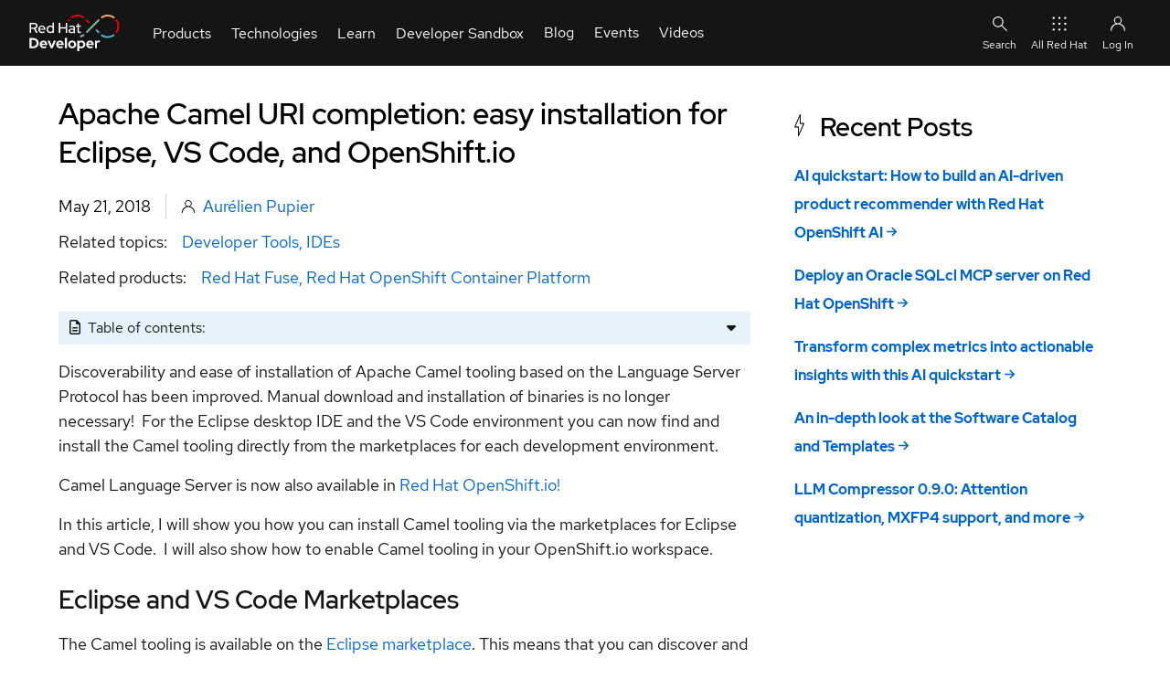

--- FILE ---
content_type: text/html; charset=UTF-8
request_url: https://developers.redhat.com/blog/2018/05/21/apache-camel-uri-completion-easy-installation-for-eclipse-vs-code-and-openshift-io
body_size: 21723
content:
<!DOCTYPE html>
<html lang="en" dir="ltr" prefix="content: http://purl.org/rss/1.0/modules/content/  dc: http://purl.org/dc/terms/  foaf: http://xmlns.com/foaf/0.1/  og: http://ogp.me/ns#  rdfs: http://www.w3.org/2000/01/rdf-schema#  schema: http://schema.org/  sioc: http://rdfs.org/sioc/ns#  sioct: http://rdfs.org/sioc/types#  skos: http://www.w3.org/2004/02/skos/core#  xsd: http://www.w3.org/2001/XMLSchema# ">
  <head>
    <title>Apache Camel URI completion: easy installation for Eclipse, VS Code, and OpenShift.io | Red Hat Developer</title>
                              <!-- TrustArc -->
      <script id="trustarc" type="text/javascript" src="//static.redhat.com/libs/redhat/marketing/latest/trustarc/trustarc.js"></script>
      <!-- End TrustArc -->
    
          <script id="dpal" src="https://www.redhat.com/ma/dpal.js"></script>
    
    <meta charset="utf-8" />
<script id="datalayer-cpx-newsdesk" type="module" data-event="cpx-report" src="/libraries/chapeaux--cpx-newsdesk/newsdesk.js?v=0.9.2"></script>
<script id="datalayer-page-load-started" type="module" data-event="Page Load Started" src="/libraries/chapeaux--cpx-reporter/reporter.js?v=0.14.0" data-emit="cpx-report">
    {
        "analyticsTitle": "Apache Camel URI completion: easy installation for Eclipse, VS Code, and OpenShift.io",
        "blogAuthor": "Aurélien Pupier",
        "cms": "RHD CMS 10",
        "pageCategory": "blog",
        "contentID": "246701",
        "contentType": "article",
        "dataObject": "digitalData",
        "destinationURL": "https://developers.redhat.com/blog/2018/05/21/apache-camel-uri-completion-easy-installation-for-eclipse-vs-code-and-openshift-io",
        "gated": "false",
        "queryParameters": "",
        "severityLevel": "",
        "siteLanguage": "en",
        "siteName": "rhd",
        "pageStatus": "Published",
        "pageSubType": "",
        "subsection": "2018",
        "subsection2": "05",
        "subsection3": "21",
        "pageTitle": "Apache Camel URI completion: easy installation for Eclipse, VS Code, and OpenShift.io | Red Hat Developer",
        "pageType": "article",
        "taxonomyAudience": [],
        "taxonomyBusinessUnit": [],
        "taxonomyCampaign": [],
        "taxonomyCheatSheetTags": [],
        "taxonomyControlTags": [],
        "taxonomyEventCategories": [],
        "taxonomyLifecycle": [],
        "taxonomyProduct": [
            "10295",
            "10025"
        ],
        "taxonomyProductCategories": [],
        "taxonomyProductLine": [],
        "taxonomyProject": [],
        "taxonomyPromotion": [],
        "taxonomyRegion": [],
        "taxonomyStage": [],
        "taxonomyTopic": [
            "9305",
            "9325"
        ],
        "taxonomyVideoResourceTags": [],
        "offerID": "",
        "productCategory": "",
        "productCertifiedVendor": "",
        "productComponents": "",
        "productPublicationStatus": "",
        "productSBR": "",
        "productTags": "",
        "products": "\u003Ca href=\u0022/taxonomy/term/10295\u0022 hreflang=\u0022en\u0022\u003ERed Hat Fuse\u003C/a\u003E,\u003Ca href=\u0022/taxonomy/term/10025\u0022 hreflang=\u0022en\u0022\u003ERed Hat OpenShift Container Platform\u003C/a\u003E"
    }
</script>
<meta name="description" content="Discoverability and ease of installation of Apache Camel tooling based on the Language Server Protocol has been improved. Manual download and installation of binaries is no longer necessary!  For the Eclipse desktop IDE and the VS Code environment you can now find and install the Camel tooling directly from the marketplaces for each development environment." />
<link rel="canonical" href="https://developers.redhat.com/blog/2018/05/21/apache-camel-uri-completion-easy-installation-for-eclipse-vs-code-and-openshift-io" />
<link rel="image_src" href="https://developers.redhat.com/sites/default/files/styles/share/public/blog/2018/05/Camel-Idea-Plugin-Badge.png?itok=2Yyx0FJH" />
<meta name="referrer" content="no-referrer" />
<meta property="og:determiner" content="the" />
<meta property="og:site_name" content="Red Hat Developer" />
<meta property="og:type" content="article" />
<meta property="og:url" content="https://developers.redhat.com/blog/2018/05/21/apache-camel-uri-completion-easy-installation-for-eclipse-vs-code-and-openshift-io" />
<meta property="og:title" content="Apache Camel URI completion: easy installation for Eclipse, VS Code, and OpenShift.io | Red Hat Developer" />
<meta property="og:description" content="Discoverability and ease of installation of Apache Camel tooling based on the Language Server Protocol has been improved. Manual download and installation of binaries is no longer necessary!  For the" />
<meta property="og:image" content="https://developers.redhat.com/sites/default/files/styles/share/public/blog/2018/05/Camel-Idea-Plugin-Badge.png?itok=2Yyx0FJH" />
<meta property="og:image:secure_url" content="https://developers.redhat.com/sites/default/files/styles/share/public/blog/2018/05/Camel-Idea-Plugin-Badge.png?itok=2Yyx0FJH" />
<meta property="og:image:width" content="1200" />
<meta property="og:image:height" content="627" />
<meta property="og:image:alt" content="Apache Camel Logo" />
<meta property="og:updated_time" content="2023-10-31T19:47:40+0000" />
<meta property="og:locale" content="en_US" />
<meta property="article:author" content="Aurélien Pupier" />
<meta property="article:publisher" content="https://www.facebook.com/RedHatDeveloperProgram" />
<meta property="article:section" content="IDEs" />
<meta property="article:tag" content="Developer Tools" />
<meta property="article:tag" content="IDEs" />
<meta property="article:published_time" content="2018-05-21T07:00:34+0000" />
<meta property="article:modified_time" content="2023-10-31T19:47:40+0000" />
<meta name="twitter:card" content="summary_large_image" />
<meta name="twitter:description" content="Discoverability and ease of installation of Apache Camel tooling based on the Language Server Protocol has been improved. Manual download and installation of binaries is no longer necessary!  For the" />
<meta name="twitter:site" content="@rhdevelopers" />
<meta name="twitter:title" content="Apache Camel URI completion: easy installation for Eclipse, VS Code, and OpenShift.io | Red Hat Developer" />
<meta name="twitter:creator" content="@rhdevelopers" />
<meta name="twitter:image" content="https://developers.redhat.com/sites/default/files/styles/share/public/blog/2018/05/Camel-Idea-Plugin-Badge.png?itok=2Yyx0FJH" />
<meta name="twitter:image:alt" content="Apache Camel Logo" />
<meta name="rhd:node-type" content="article" />
<meta name="rhd:taxonomy-product" content="Red Hat Fuse" />
<meta name="rhd:taxonomy-product" content="Red Hat OpenShift Container Platform" />
<meta name="rhd:taxonomy-topic" content="Developer Tools" />
<meta name="rhd:taxonomy-topic" content="IDEs" />
<script type="importmap">{"imports":{"@rhds/elements/":"/modules/contrib/red_hat_shared_libs/dist/rhds-elements/modules/"},"scopes":{}}</script>
<meta name="Generator" content="Drupal 10 (https://www.drupal.org)" />
<meta name="MobileOptimized" content="width" />
<meta name="HandheldFriendly" content="true" />
<meta name="viewport" content="width=device-width, initial-scale=1.0" />
<script type="application/ld+json" id="schema-metatag">{
    "@context": "https://schema.org",
    "@graph": [
        {
            "@type": "Article",
            "headline": "Apache Camel URI completion: easy installation for Eclipse, VS Code, and OpenShift.io",
            "name": "Apache Camel URI completion: easy installation for Eclipse, VS Code, and OpenShift.io | Red Hat Developer",
            "about": [
                "Developer Tools",
                "IDEs"
            ],
            "description": "Discoverability and ease of installation of Apache Camel tooling based on the Language Server Protocol has been improved. Manual download and installation of binaries is no longer necessary!  For the Eclipse desktop IDE and the VS Code environment you can now find and install the Camel tooling directly from the marketplaces for each development environment.",
            "image": {
                "@type": "ImageObject",
                "url": "https://developers.redhat.com/sites/default/files/styles/share/public/blog/2018/05/Camel-Idea-Plugin-Badge.png?itok=2Yyx0FJH"
            },
            "datePublished": "2018-05-21T07:00:34+0000",
            "dateModified": "2023-10-31T19:47:40+0000",
            "isAccessibleForFree": "True",
            "author": [
                {
                    "@type": "Person",
                    "name": "Aurélien Pupier"
                }
            ],
            "mainEntityOfPage": "https://developers.redhat.com/blog/2018/05/21/apache-camel-uri-completion-easy-installation-for-eclipse-vs-code-and-openshift-io"
        },
        {
            "@type": "ImageObject",
            "url": "https://developers.redhat.com/themes/custom/rhdp_fe/images/metatags/2023_Global_Shared_image__A.png",
            "height": "630",
            "width": "1200"
        },
        {
            "@type": "Organization",
            "@id": "https://developers.redhat.com/#organization",
            "name": "Red Hat",
            "sameAs": [
                "https://www.facebook.com/RedHatDeveloperProgram/",
                "https://twitter.com/rhdevelopers"
            ],
            "url": "https://developers.redhat.com/",
            "image": {
                "@type": "ImageObject",
                "url": "https://developers.redhat.com/themes/custom/rhdp_fe/logo.svg"
            },
            "logo": {
                "@type": "ImageObject",
                "representativeOfPage": "False",
                "url": "https://developers.redhat.com/themes/custom/rhdp_fe/logo.svg",
                "width": "540",
                "height": "174"
            },
            "address": {
                "@type": "PostalAddress",
                "streetAddress": "100 East Davie Street",
                "addressLocality": "Raleigh",
                "addressRegion": "North Carolina",
                "postalCode": "27601",
                "addressCountry": "USA"
            }
        },
        {
            "@type": "Person",
            "name": "Aurélien Pupier",
            "url": "https://developers.redhat.com//author/aurelien-pupier"
        },
        {
            "@type": "WebPage",
            "@id": "https://developers.redhat.com/blog/2018/05/21/apache-camel-uri-completion-easy-installation-for-eclipse-vs-code-and-openshift-io#webpage",
            "description": "Discoverability and ease of installation of Apache Camel tooling based on the Language Server Protocol has been improved. Manual download and installation of binaries is no longer necessary!  For the Eclipse desktop IDE and the VS Code environment you can now find and install the Camel tooling directly from the marketplaces for each development environment.",
            "publisher": {
                "@type": "Organization",
                "@id": "https://developers.redhat.com/#organization"
            },
            "isAccessibleForFree": "True",
            "inLanguage": "en-US"
        },
        {
            "@type": "WebSite",
            "@id": "https://developers.redhat.com/#website",
            "name": "Red Hat Developer",
            "url": "https://developers.redhat.com/",
            "potentialAction": {
                "@type": "SearchAction",
                "target": {
                    "@type": "EntryPoint",
                    "urlTemplate": "https://developers.redhat.com/search?t={search_term_string}",
                    "inLanguage": "en-US"
                },
                "query": "https://developers.redhat.com/search?t={search_term_string}",
                "query-input": "required name=search_term_string"
            },
            "publisher": {
                "@type": "Organization",
                "@id": "https://developers.redhat.com/#organization"
            },
            "inLanguage": "en-US"
        }
    ]
}</script>
<link rel="icon" href="/themes/custom/rhdp_fe/favicons/favicon.ico" type="image/vnd.microsoft.icon" />

    <link rel="apple-touch-icon" sizes="180x180" href="/themes/custom/rhdp_fe/favicons/apple-touch-icon-180x180.png">
    <link rel="apple-touch-icon" sizes="152x152" href="/themes/custom/rhdp_fe/favicons/apple-touch-icon-152x152.png">
    <link rel="apple-touch-icon" sizes="120x120" href="/themes/custom/rhdp_fe/favicons/apple-touch-icon-120x120.png">
    <link rel="apple-touch-icon" sizes="76x76" href="/themes/custom/rhdp_fe/favicons/apple-touch-icon-76x76.png">
    <link rel="apple-touch-icon" sizes="57x57" href="/themes/custom/rhdp_fe/favicons/apple-touch-icon-57x57.png">

    <link rel="icon" type="image/png" sizes="32x32" href="/themes/custom/rhdp_fe/favicons/favicon-32x32.png">
    <link rel="icon" type="image/png" sizes="16x16" href="/themes/custom/rhdp_fe/favicons/favicon-16x16.png">

    <link rel="manifest" href="/themes/custom/rhdp_fe/favicons/site.webmanifest">
    <link rel="mask-icon" href="/themes/custom/rhdp_fe/favicons/safari-pinned-tab.svg" color="#000">
    <meta name="msapplication-TileColor" content="#000">
    <meta name="msapplication-config" content="/themes/custom/rhdp_fe/favicons/browserconfig.xml">
    <meta name="theme-color" content="#ffffff">

    <link rel="stylesheet" media="all" href="/sites/default/files/css/css_17l0J0qW7tg7LANiNcRCLs-nGnMR6D_bb-7Np7TmP5w.css?delta=0&amp;language=en&amp;theme=rhdp_fe&amp;include=[base64]" />
<link rel="stylesheet" media="all" href="/sites/default/files/css/css_wllqLBXAZZHxXw-C47WjoToJ7FlQSKkBW9xe7J_aBcg.css?delta=1&amp;language=en&amp;theme=rhdp_fe&amp;include=[base64]" />
<link rel="stylesheet" media="all" href="https://cdnjs.cloudflare.com/ajax/libs/font-awesome/6.4.0/css/all.min.css" />
<link rel="stylesheet" media="all" href="/sites/default/files/css/css_QMf1pS5WUqGdGNSGprUUoMSlhLNQxGSUo8Bwjv9TV0o.css?delta=3&amp;language=en&amp;theme=rhdp_fe&amp;include=[base64]" />


    <script src="/libraries/chapeaux--cpx-cookie/cpx-cookie.js?v=0.11.0" type="module"></script>
<script src="/libraries/chapeaux--cpx-reporter/cpx-reporter.js?v=0.14.0" type="module"></script>
<script src="/libraries/chapeaux--cpx-user/cpx-user.js?v=0.9.1" type="module"></script>

    <noscript>
      <style>body[unresolved][unresolved]{opacity:1;}</style>
    </noscript>
  </head>
  <body class="path-node page-node-type-article page-blog-2018-05-21-apache-camel-uri-completion-easy-installation-for-eclipse-vs-code-and-openshift-io" id="rhd-page-body" unresolved style="opacity:1">
        <a href="#main-content" class="visually-hidden focusable skip-link">
      Skip to main content
    </a>
    
      <div class="dialog-off-canvas-main-canvas" data-off-canvas-main-canvas>
    <div id="rlc">
  <div>
    
      <div class="rhd-universal-header">
    
  <pfe-navigation data-analytics-region="mega menu" id="pfe-navigation" role="banner"> 
    <nav data-analytics-region="main nav" role="navigation" aria-label="Main Navigation"  id="block-redhatuniversalnavigation" data-block-plugin-id="system_menu_block:red-hat-universal-navigation" class="pfe-navigation">
      <div class="pfe-navigation__logo-wrapper" id="pfe-navigation__logo-wrapper">
        <a href="/" class="pfe-navigation__logo-link" data-analytics-text="Logo" data-analytics-category="Logo" data-analytics-level="1">
          <img class="pfe-navigation__logo-image" src="/themes/custom/rhdp_fe/images/branding/2023_RHDLogo_reverse.svg" alt="Redhat Developers  Logo"/>
        </a>
      </div>
                    

          
            
            
            
            
            
            
            
            
            
                                  
            
            
            
            
            
            
            
            
            
            
            
            
                  
                              <ul class="pfe-navigation__menu" id="pfe-navigation__menu">
                    <style scope="pfe-navigation">
  .view_mode_link_group h3 a, .view_mode_column_with_title_outer h3 a {
    color: #06c;
    text-decoration: none;
    font-weight: bold;
  }
  .view_mode_link_group h3 a:hover, .view_mode_column_with_title_outer h3 a:hover {
    text-decoration: underline;
  }

  .desktop-col-span-2,
  .desktop-col-span-3,
  .desktop-col-span-4 {
    display: flex;
    flex-wrap: wrap;
    align-items: flex-start;
    gap: 16px;
  }

  .desktop-col-span-2>div,
  .desktop-col-span-3>div,
  .desktop-col-span-4>div {
    flex: 1 1 auto;
    width: 160px;
  }

  .column_with_right_border {
    border-right: 1px solid var(--pfe-theme--color--ui--border--lighter, #d2d2d2);
  }

  li.view_mode_feature {
    display: grid;
    align-items: start;
    grid-template-columns: auto;
    grid-template-rows: auto auto;
    grid-template-areas: "title"
                         "feat";

  }

  li.view_mode_feature[data-feature-image-url] {
    display: grid;
    align-items: center;
    grid-template-columns: 64px auto;
    grid-template-rows: auto auto;
    grid-template-areas: "icon title"
  }

  li.view_mode_feature[data-feature-text][data-feature-image-url] {
    display: grid;
    align-items: start;
    grid-template-columns: 64px auto;
    grid-template-rows: auto auto;
    grid-template-areas: "icon title"
                         "icon feat";
  }

  li.view_mode_feature a {
    grid-area: title;
  }

  li.view_mode_feature .field--name-field-link-image {
    grid-area: icon;
  }

  li.view_mode_feature .field--name-field-link-image > div {
    padding-right: 12px;
    display: grid;
  }

  li.view_mode_feature[data-feature-text][data-feature-image-url] .field--name-field-link-image > div {
    display: block;
  }

  li.view_mode_feature .field--name-field-link-image img {
    width: 100%;
    height: auto;
    object-fit: contain;
    object-position: top left;
  }

  li.view_mode_feature div.field--name-field-feature-text {
    grid-area: feat;
  }

  li.view_mode_feature_callout {
    display: grid;
    grid-template-columns: auto;
    grid-template-rows: auto auto;
    grid-template-areas: "title"
                         "feat";
  }

  li.view_mode_feature_callout[data-feature-image-url] {
    display: grid;
    grid-template-columns: auto;
    grid-template-rows: auto auto auto;
    grid-template-areas: "image"
                         "title"
                         "feat";
  }

  li.view_mode_feature_callout h3 {
    grid-area: title;
    color: #fff;
    margin-top: 1rem !important;
  }

  li.view_mode_feature_callout img {
    grid-area: image;
    max-width: 100%;
    height: auto;
    object-fit: contain;
    object-position: top left;
  }

  li.view_mode_feature_callout div.field--name-field-feature-text {
    grid-area: feat;
  }

  .column-feature {
    background-repeat: no-repeat;
    background-position: center;
    background-size: cover;
    background-color: #000;
    margin: -32px -16px -32px -16px;
    padding: 32px 16px;
    color: #fff;
  }

  .column-feature-light {
    background-repeat: no-repeat;
    background-position: center;
    background-size: cover;
    margin: -32px -16px -32px -16px;
    padding: 32px 16px;
  }

  .column-feature-light li.view_mode_feature_callout h3 {
    color: var(--pfe-navigation__dropdown--Color,#151515);;
  }

  @media only screen and (max-width: 767px) {
    li.view_mode_feature_callout img {
      display: none;
    }

    .desktop-col-span-2,
    .desktop-col-span-3,
    .desktop-col-span-4 {
      -ms-flex-direction: column;
      flex-direction: column;
    }

    .desktop-col-span-2>div,
    .desktop-col-span-3>div,
    .desktop-col-span-4>div {
      max-width: 100%;
    }

    .column_with_right_border {
      border-right: none;
      border-bottom: 1px solid var(--pfe-theme--color--ui--border--lighter, #d2d2d2);
    }
  }
</style>
              
                          
                  <li class="pfe-navigation__menu-item view_mode_has_columns">
                                            <span class="pfe-navigation__menu-link view_mode_has_columns" data-analytics-level="1" data-analytics-text="Products" data-analytics-category="Products">Products</span>
                                                                                <div  class="pfe-navigation__dropdown view_mode_has_columns" style="">
                          

          
          
            
            
            
            
            
            
            
            
            
            
            
            
            
            
            
            
            
                                  
            
            
            
            
                  
                                            
                          
                                                    <div  class="view_mode_column_with_title_outer" style="">
                    <h3>
                          <span class="view_mode_column_with_title" data-analytics-level="2" data-analytics-text="Platforms" data-analytics-category="Products|Platforms">Platforms</span>
                      </h3>
                          

          
          
            
            
            
            
            
            
            
            
            
            
            
            
            
            
            
            
            
            
            
            
            
            
                  
                                        <ul>
                        
                          
                  <li data-feature-image-url="has-image" class="view_mode_feature">
                                            <a href="/products/rhel/overview" class="view_mode_feature" data-analytics-level="2" data-analytics-text="Red Hat Enterprise Linux" data-analytics-category="Products|Platforms" data-drupal-link-system-path="node/285180">Red Hat Enterprise Linux</a>
                                                      

          
  <div class="field field--name-field-link-image field--type-image field--label-hidden field__items">
        <div class="field__item">  <img loading="lazy" src="/sites/default/files/2023-10/RHEL-2.png" width="100" height="100" alt="Red Hat Enterprise Linux Icon" title="Red Hat Enterprise Linux" typeof="foaf:Image" />

</div>
  </div>
    


                                  </li>
                                    
            
            
            
            
            
            
            
            
            
            
            
            
            
            
            
            
            
            
            
            
            
            
                  
            
                          
                  <li data-feature-image-url="has-image" class="view_mode_feature">
                                            <a href="https://developers.redhat.com/products/red-hat-ai" class="view_mode_feature" data-analytics-level="2" data-analytics-text="Red Hat AI" data-analytics-category="Products|Platforms">Red Hat AI</a>
                                                      

          
  <div class="field field--name-field-link-image field--type-image field--label-hidden field__items">
        <div class="field__item">  <img loading="lazy" src="/sites/default/files/2025-08/red-hat-ai.png" width="100" height="100" alt="Red Hat AI" title="Red Hat AI" typeof="foaf:Image" />

</div>
  </div>
    


                                  </li>
                                    
            
            
            
            
            
            
            
            
            
            
            
            
            
            
            
            
            
            
            
            
            
            
                  
            
                          
                  <li data-feature-image-url="has-image" class="view_mode_feature">
                                            <a href="/products/openshift" class="view_mode_feature" data-analytics-level="2" data-analytics-text="Red Hat OpenShift" data-analytics-category="Products|Platforms" data-drupal-link-system-path="node/285886">Red Hat OpenShift</a>
                                                      

          
  <div class="field field--name-field-link-image field--type-image field--label-hidden field__items">
        <div class="field__item">  <img loading="lazy" src="/sites/default/files/Red%20Hat%20OS%402x.png" width="201" height="201" alt="Openshift icon" title="Openshift icon" typeof="foaf:Image" />

</div>
  </div>
    


                                  </li>
                                    
            
            
            
            
            
            
            
            
            
            
            
            
            
            
            
            
            
            
            
            
            
            
                  
            
                          
                  <li data-feature-image-url="has-image" class="view_mode_feature">
                                            <a href="/products/ansible" class="view_mode_feature" data-analytics-level="2" data-analytics-text="Red Hat Ansible Automation Platform" data-analytics-category="Products|Platforms" data-drupal-link-system-path="node/285114">Red Hat Ansible Automation Platform</a>
                                                      
  <div class="field field--name-field-link-image field--type-image field--label-hidden field__items">
        <div class="field__item">  <img loading="lazy" src="/sites/default/files/ICO%20-%20Ansible%20Platform%20Learning%20Resources.png" width="150" height="150" alt="Ansible icon" title="Ansible icon" typeof="foaf:Image" />

</div>
  </div>
                                  </li>
                                    
            
            
            
            
            
            
            
            
            
            
            
            
            
            
            
            
            
            
            
            
            
            
                  
            
                          
                  <li class="view_mode_vanilla_call_to_action">
                                            <pfe-cta>
              <a href="/products" data-analytics-linkType="cta" data-analytics-level="2" data-analytics-text="See all Red Hat products" data-analytics-category="Products|Platforms" data-drupal-link-system-path="node/285498">See all Red Hat products</a>
            </pfe-cta>
                                          

          
    


                                  </li>
                                  </ul>
                        


    


                        </div>
                                                  
            
            
            
            
            
            
            
            
            
            
            
            
            
            
            
            
            
                                  
            
            
            
            
                  
            
                          
                                                    <div  class="view_mode_column_with_title_outer" style="">
                    <h3>
                          <span class="view_mode_column_with_title" data-analytics-level="2" data-analytics-text="Featured" data-analytics-category="Products|Featured">Featured</span>
                      </h3>
                          

          
          
            
            
            
            
            
            
            
            
            
            
            
            
            
            
            
            
            
            
            
            
            
            
                  
                                        <ul>
                        
                          
                  <li class="view_mode_default">
                                            <a href="/products/openjdk" class="view_mode_default" data-analytics-level="2" data-analytics-text="Red Hat build of OpenJDK" data-analytics-category="Products|Featured" data-drupal-link-system-path="node/285574">Red Hat build of OpenJDK</a>
                                                      
                                  </li>
                                    
            
            
            
            
            
            
            
            
            
            
            
            
            
            
            
            
            
            
            
            
            
            
                  
            
                          
                  <li class="view_mode_default">
                                            <a href="/products/developer-hub/overview" class="view_mode_default" data-analytics-level="2" data-analytics-text="Red Hat Developer Hub" data-analytics-category="Products|Featured">Red Hat Developer Hub</a>
                                                      

          
    


                                  </li>
                                    
            
            
            
            
            
            
            
            
            
            
            
            
            
            
            
            
            
            
            
            
            
            
                  
            
                          
                  <li class="view_mode_default">
                                            <a href="/products/eap" class="view_mode_default" data-analytics-level="2" data-analytics-text="Red Hat JBoss Enterprise Application Platform" data-analytics-category="Products|Featured" data-drupal-link-system-path="node/285907">Red Hat JBoss Enterprise Application Platform</a>
                                                      

          
    


                                  </li>
                                    
            
            
            
            
            
            
            
            
            
            
            
            
            
            
            
            
            
            
            
            
            
            
                  
            
                          
                  <li class="view_mode_default">
                                            <a href="/products/openshift-dev-spaces" class="view_mode_default" data-analytics-level="2" data-analytics-text="Red Hat OpenShift Dev Spaces" data-analytics-category="Products|Featured" data-drupal-link-system-path="node/286033">Red Hat OpenShift Dev Spaces</a>
                                                      

          
    


                                  </li>
                                    
            
            
            
            
            
            
            
            
            
            
            
            
            
            
            
            
            
            
            
            
            
            
                  
            
                          
                  <li class="view_mode_default">
                                            <a href="/products/openshift-local" class="view_mode_default" data-analytics-level="2" data-analytics-text="Red Hat OpenShift Local" data-analytics-category="Products|Featured" data-drupal-link-system-path="node/285531">Red Hat OpenShift Local</a>
                                                      

          
    


                                  </li>
                                  </ul>
                        


    


                        </div>
                                                  
            
            
            
            
            
            
            
            
            
            
            
            
            
            
            
            
            
            
            
            
            
                                     
                                  
                  
            
                          
                                                    <div  class="column-feature-light" style="background-image: url(&quot;&quot;);">
                          

          
          
            
            
            
            
            
            
            
            
            
            
            
            
            
            
            
            
            
            
            
            
            
            
                  
                                        <ul>
                        
                          
                  <li data-feature-text="has-text" class="view_mode_feature_callout">
                                <h3>Red Hat Developer Sandbox</h3>
                                

          
  <div class="field field--name-field-feature-text field--type-string-long field--label-hidden field__items">
        <div class="field__item">Try Red Hat products and technologies without setup or configuration fees for 30 days with this shared Red Hat OpenShift and Kubernetes cluster.</div>
  </div>
    


                                  </li>
                                    
            
            
            
            
            
            
            
            
            
            
            
            
            
            
            
            
            
            
            
            
            
            
                  
            
                          
                  <li class="view_mode_vanilla_call_to_action">
                                            <pfe-cta>
              <a href="/developer-sandbox" data-analytics-linkType="cta" data-analytics-level="2" data-analytics-text="Try at no cost" data-analytics-category="Products|Red Hat Developer Sandbox" data-drupal-link-system-path="node/267151">Try at no cost</a>
            </pfe-cta>
                                          

          
    


                                  </li>
                                  </ul>
                        


    


                        </div>
                                                        


    


                        </div>
                          </li>
                                    
            
            
            
            
            
            
            
            
            
                                  
            
            
            
            
            
            
            
            
            
            
            
            
                  
            
                          
                  <li class="pfe-navigation__menu-item view_mode_has_columns">
                                            <span class="pfe-navigation__menu-link view_mode_has_columns" data-analytics-level="1" data-analytics-text="Technologies" data-analytics-category="Technologies">Technologies</span>
                                                                                <div  class="pfe-navigation__dropdown view_mode_has_columns" style="">
                          

          
          
            
            
            
            
            
            
            
            
            
            
            
            
            
            
            
            
            
                                  
            
            
            
            
                  
                                            
                          
                                                    <div  class="view_mode_column_with_title_outer" style="">
                    <h3>
                          <span class="view_mode_column_with_title" data-analytics-level="2" data-analytics-text="Featured" data-analytics-category="Technologies|Featured">Featured</span>
                      </h3>
                          

          
          
            
            
            
            
            
            
            
            
            
            
            
            
            
            
            
            
            
            
            
            
            
            
                  
                                        <ul>
                        
                          
                  <li data-feature-image-url="has-image" class="view_mode_feature">
                                            <a href="https://developers.redhat.com/topics/ai-ml" class="view_mode_feature" data-analytics-level="2" data-analytics-text="AI/ML" data-analytics-category="Technologies|Featured">AI/ML</a>
                                                      

          
  <div class="field field--name-field-link-image field--type-image field--label-hidden field__items">
        <div class="field__item">  <img loading="lazy" src="/sites/default/files/2024-05/ai-ml_featured.png" width="150" height="150" alt="AI/ML Icon" title="AI/ML Icon" typeof="foaf:Image" />

</div>
  </div>
    


                                  </li>
                                    
            
            
            
            
            
            
            
            
            
            
            
            
            
            
            
            
            
            
            
            
            
            
                  
            
                          
                  <li data-feature-image-url="has-image" class="view_mode_feature">
                                            <a href="/topics/linux" class="view_mode_feature" data-analytics-level="2" data-analytics-text="Linux" data-analytics-category="Technologies|Featured" data-drupal-link-system-path="node/204685">Linux</a>
                                                      
  <div class="field field--name-field-link-image field--type-image field--label-hidden field__items">
        <div class="field__item">  <img loading="lazy" src="/sites/default/files/Red%20Hat%20OS%20Platform%402x.png" width="201" height="201" alt="Linux Icon" title="Linux Icon" typeof="foaf:Image" />

</div>
  </div>
                                  </li>
                                    
            
            
            
            
            
            
            
            
            
            
            
            
            
            
            
            
            
            
            
            
            
            
                  
            
                          
                  <li data-feature-image-url="has-image" class="view_mode_feature">
                                            <a href="https://developers.redhat.com/topics/kubernetes" class="view_mode_feature" data-analytics-level="2" data-analytics-text="Kubernetes" data-analytics-category="Technologies|Featured">Kubernetes</a>
                                                      

          
  <div class="field field--name-field-link-image field--type-image field--label-hidden field__items">
        <div class="field__item">  <img loading="lazy" src="/sites/default/files/Cloud-native%20app%20server%20on%20OpenShift.png" width="363" height="365" alt="Cloud icon" title="Cloud icon" typeof="foaf:Image" />

</div>
  </div>
    


                                  </li>
                                    
            
            
            
            
            
            
            
            
            
            
            
            
            
            
            
            
            
            
            
            
            
            
                  
            
                          
                  <li data-feature-image-url="has-image" class="view_mode_feature">
                                            <a href="/topics/automation" class="view_mode_feature" data-analytics-level="2" data-analytics-text="Automation" data-analytics-category="Technologies|Featured" data-drupal-link-system-path="node/268611">Automation</a>
                                                      

          
  <div class="field field--name-field-link-image field--type-image field--label-hidden field__items">
        <div class="field__item">  <img loading="lazy" src="/sites/default/files/2023-10/Automation-2.png" width="100" height="100" alt="Automation Icon showing arrows moving in a circle around a gear" title="Automation" typeof="foaf:Image" />

</div>
  </div>
    


                                  </li>
                                    
            
            
            
            
            
            
            
            
            
            
            
            
            
            
            
            
            
            
            
            
            
            
                  
            
                          
                  <li class="view_mode_vanilla_call_to_action">
                                            <pfe-cta>
              <a href="/topics" data-analytics-linkType="cta" data-analytics-level="2" data-analytics-text="See all technologies" data-analytics-category="Technologies|Featured" data-drupal-link-system-path="node/285467">See all technologies</a>
            </pfe-cta>
                                          
                                  </li>
                                  </ul>
                        


    


                        </div>
                                                  
            
            
            
            
            
            
            
            
            
            
            
            
            
            
            
                                  
            
            
            
            
            
            
                  
            
                          
                                                    <div  class="desktop-col-span-3" style="">
                          

          
          
            
            
            
            
            
            
            
            
            
            
            
            
            
                          
            
            
            
            
            
            
            
            
                  
                                            
                          
                                                    <div  style="">
                          

          
          
            
            
            
            
            
            
            
            
            
            
            
            
            
            
            
            
            
            
            
            
            
            
                  
                                        <ul>
                        
                          
                  <li class="view_mode_link_group">
                                            <h3>
            <span class="view_mode_link_group" data-analytics-level="2" data-analytics-text="Programming languages &amp; frameworks" data-analytics-category="Technologies|Technologies Center Column|Column 1|Programming languages &amp; frameworks">Programming languages &amp; frameworks</span>
            </h3>
                                          

          
          
            
            
            
            
            
            
            
            
            
            
            
            
            
            
            
            
            
            
            
            
            
            
                  
                                        <ul>
                        
                          
                  <li class="view_mode_default">
                                            <a href="/java" class="view_mode_default" data-analytics-level="2" data-analytics-text="Java" data-analytics-category="Technologies|Technologies Center Column|Column 1|Programming languages &amp; frameworks">Java</a>
                                                      
                                  </li>
                                    
            
            
            
            
            
            
            
            
            
            
            
            
            
            
            
            
            
            
            
            
            
            
                  
            
                          
                  <li class="view_mode_default">
                                            <a href="/topics/python" class="view_mode_default" data-analytics-level="2" data-analytics-text="Python" data-analytics-category="Technologies|Technologies Center Column|Column 1|Programming languages &amp; frameworks" data-drupal-link-system-path="node/265291">Python</a>
                                                      

          
    


                                  </li>
                                    
            
            
            
            
            
            
            
            
            
            
            
            
            
            
            
            
            
            
            
            
            
            
                  
            
                          
                  <li class="view_mode_default">
                                            <a href="/topics/javascript" class="view_mode_default" data-analytics-level="2" data-analytics-text="JavaScript" data-analytics-category="Technologies|Technologies Center Column|Column 1|Programming languages &amp; frameworks">JavaScript</a>
                                                      
                                  </li>
                                  </ul>
                        


    


                                  </li>
                                    
            
            
            
            
            
            
            
            
            
            
            
            
            
            
            
            
            
            
            
            
            
            
                  
            
                          
                  <li class="view_mode_link_group">
                                            <h3>
            <span class="view_mode_link_group" data-analytics-level="2" data-analytics-text="System design &amp; architecture" data-analytics-category="Technologies|Technologies Center Column|Column 1|System design &amp; architecture">System design &amp; architecture</span>
            </h3>
                                          

          
          
            
            
            
            
            
            
            
            
            
            
            
            
            
            
            
            
            
            
            
            
            
            
                  
                                        <ul>
                        
                          
                  <li class="view_mode_default">
                                            <a href="/topics/red-hat-architecture-and-design-patterns" class="view_mode_default" data-analytics-level="2" data-analytics-text="Red Hat architecture and design patterns" data-analytics-category="Technologies|Technologies Center Column|Column 1|System design &amp; architecture" data-drupal-link-system-path="node/283560">Red Hat architecture and design patterns</a>
                                                      

          
    


                                  </li>
                                    
            
            
            
            
            
            
            
            
            
            
            
            
            
            
            
            
            
            
            
            
            
            
                  
            
                          
                  <li class="view_mode_default">
                                            <a href="/topics/microservices" class="view_mode_default" data-analytics-level="2" data-analytics-text="Microservices" data-analytics-category="Technologies|Technologies Center Column|Column 1|System design &amp; architecture" data-drupal-link-system-path="node/284367">Microservices</a>
                                                      

          
    


                                  </li>
                                    
            
            
            
            
            
            
            
            
            
            
            
            
            
            
            
            
            
            
            
            
            
            
                  
            
                          
                  <li class="view_mode_default">
                                            <a href="/topics/event-driven" class="view_mode_default" data-analytics-level="2" data-analytics-text="Event-Driven Architecture" data-analytics-category="Technologies|Technologies Center Column|Column 1|System design &amp; architecture" data-drupal-link-system-path="node/211965">Event-Driven Architecture</a>
                                                      
                                  </li>
                                    
            
            
            
            
            
            
            
            
            
            
            
            
            
            
            
            
            
            
            
            
            
            
                  
            
                          
                  <li class="view_mode_default">
                                            <a href="https://developers.redhat.com/topics/databases" class="view_mode_default" data-analytics-level="2" data-analytics-text="Databases" data-analytics-category="Technologies|Technologies Center Column|Column 1|System design &amp; architecture">Databases</a>
                                                      

          
    


                                  </li>
                                  </ul>
                        


    


                                  </li>
                                  </ul>
                        


    


                        </div>
                                                  
            
            
            
            
            
            
            
            
            
            
            
            
            
                          
            
            
            
            
            
            
            
            
                  
            
                          
                                                    <div  style="">
                          

          
          
            
            
            
            
            
            
            
            
            
            
            
            
            
            
            
            
            
            
            
            
            
            
                  
                                        <ul>
                        
                          
                  <li class="view_mode_link_group">
                                            <h3>
            <span class="view_mode_link_group" data-analytics-level="2" data-analytics-text="Developer experience" data-analytics-category="Technologies|Technologies Center Column|Column 2|Developer experience">Developer experience</span>
            </h3>
                                          

          
          
            
            
            
            
            
            
            
            
            
            
            
            
            
            
            
            
            
            
            
            
            
            
                  
                                        <ul>
                        
                          
                  <li class="view_mode_default">
                                            <a href="https://developers.redhat.com/topics/developer-productivity" class="view_mode_default" data-analytics-level="2" data-analytics-text="Productivity" data-analytics-category="Technologies|Technologies Center Column|Column 2|Developer experience">Productivity</a>
                                                      

          
    


                                  </li>
                                    
            
            
            
            
            
            
            
            
            
            
            
            
            
            
            
            
            
            
            
            
            
            
                  
            
                          
                  <li class="view_mode_default">
                                            <a href="https://developers.redhat.com/topics/developer-tools" class="view_mode_default" data-analytics-level="2" data-analytics-text="Tools" data-analytics-category="Technologies|Technologies Center Column|Column 2|Developer experience">Tools</a>
                                                      
                                  </li>
                                    
            
            
            
            
            
            
            
            
            
            
            
            
            
            
            
            
            
            
            
            
            
            
                  
            
                          
                  <li class="view_mode_default">
                                            <a href="/topics/gitops" class="view_mode_default" data-analytics-level="2" data-analytics-text="GitOps" data-analytics-category="Technologies|Technologies Center Column|Column 2|Developer experience" data-drupal-link-system-path="node/226411">GitOps</a>
                                                      

          
    


                                  </li>
                                  </ul>
                        


    


                                  </li>
                                    
            
            
            
            
            
            
            
            
            
            
            
            
            
            
            
            
            
            
            
            
            
            
                  
            
                          
                  <li class="view_mode_link_group">
                                            <h3>
            <span class="view_mode_link_group" data-analytics-level="2" data-analytics-text="Automated data processing" data-analytics-category="Technologies|Technologies Center Column|Column 2|Automated data processing">Automated data processing</span>
            </h3>
                                          

          
          
            
            
            
            
            
            
            
            
            
            
            
            
            
            
            
            
            
            
            
            
            
            
                  
                                        <ul>
                        
                          
                  <li class="view_mode_default">
                                            <a href="https://developers.redhat.com/aiml" class="view_mode_default" data-analytics-level="2" data-analytics-text="AI/ML" data-analytics-category="Technologies|Technologies Center Column|Column 2|Automated data processing">AI/ML</a>
                                                      

          
    


                                  </li>
                                    
            
            
            
            
            
            
            
            
            
            
            
            
            
            
            
            
            
            
            
            
            
            
                  
            
                          
                  <li class="view_mode_default">
                                            <a href="/topics/data-science" class="view_mode_default" data-analytics-level="2" data-analytics-text="Data science" data-analytics-category="Technologies|Technologies Center Column|Column 2|Automated data processing" data-drupal-link-system-path="node/265181">Data science</a>
                                                      

          
    


                                  </li>
                                    
            
            
            
            
            
            
            
            
            
            
            
            
            
            
            
            
            
            
            
            
            
            
                  
            
                          
                  <li class="view_mode_default">
                                            <a href="/topics/kafka-kubernetes" class="view_mode_default" data-analytics-level="2" data-analytics-text="Apache Kafka on Kubernetes" data-analytics-category="Technologies|Technologies Center Column|Column 2|Automated data processing" data-drupal-link-system-path="node/221755">Apache Kafka on Kubernetes</a>
                                                      

          
    


                                  </li>
                                  </ul>
                        


    


                                  </li>
                                  </ul>
                        


    


                        </div>
                                                  
            
            
            
            
            
            
            
            
            
            
            
            
            
                          
            
            
            
            
            
            
            
            
                  
            
                          
                                                    <div  style="">
                          

          
          
            
            
            
            
            
            
            
            
            
            
            
            
            
            
            
            
            
            
            
            
            
            
                  
                                        <ul>
                        
                          
                  <li class="view_mode_link_group">
                                            <h3>
            <span class="view_mode_link_group" data-analytics-level="2" data-analytics-text="Platform engineering" data-analytics-category="Technologies|Technologies Center Column|Column 3|Platform engineering">Platform engineering</span>
            </h3>
                                          

          
          
            
            
            
            
            
            
            
            
            
            
            
            
            
            
            
            
            
            
            
            
            
            
                  
                                        <ul>
                        
                          
                  <li class="view_mode_default">
                                            <a href="/topics/devops" class="view_mode_default" data-analytics-level="2" data-analytics-text="DevOps" data-analytics-category="Technologies|Technologies Center Column|Column 3|Platform engineering" data-drupal-link-system-path="node/204635">DevOps</a>
                                                      

          
    


                                  </li>
                                    
            
            
            
            
            
            
            
            
            
            
            
            
            
            
            
            
            
            
            
            
            
            
                  
            
                          
                  <li class="view_mode_default">
                                            <a href="/topics/devsecops" class="view_mode_default" data-analytics-level="2" data-analytics-text="DevSecOps" data-analytics-category="Technologies|Technologies Center Column|Column 3|Platform engineering" data-drupal-link-system-path="node/268031">DevSecOps</a>
                                                      

          
    


                                  </li>
                                    
            
            
            
            
            
            
            
            
            
            
            
            
            
            
            
            
            
            
            
            
            
            
                  
            
                          
                  <li class="view_mode_default">
                                            <a href="/topics/ansible-automation-applications-and-services" class="view_mode_default" data-analytics-level="2" data-analytics-text="Red Hat Ansible Automation Platform for applications and services" data-analytics-category="Technologies|Technologies Center Column|Column 3|Platform engineering" data-drupal-link-system-path="node/283734">Red Hat Ansible Automation Platform for applications and services</a>
                                                      

          
    


                                  </li>
                                  </ul>
                        


    


                                  </li>
                                    
            
            
            
            
            
            
            
            
            
            
            
            
            
            
            
            
            
            
            
            
            
            
                  
            
                          
                  <li class="view_mode_link_group">
                                            <h3>
            <span class="view_mode_link_group" data-analytics-level="2" data-analytics-text="Secure development &amp; architectures" data-analytics-category="Technologies|Technologies Center Column|Column 3|Secure development &amp; architectures">Secure development &amp; architectures</span>
            </h3>
                                          

          
          
            
            
            
            
            
            
            
            
            
            
            
            
            
            
            
            
            
            
            
            
            
            
                  
                                        <ul>
                        
                          
                  <li class="view_mode_default">
                                            <a href="/topics/security" class="view_mode_default" data-analytics-level="2" data-analytics-text="Security" data-analytics-category="Technologies|Technologies Center Column|Column 3|Secure development &amp; architectures" data-drupal-link-system-path="node/206685">Security</a>
                                                      

          
    


                                  </li>
                                    
            
            
            
            
            
            
            
            
            
            
            
            
            
            
            
            
            
            
            
            
            
            
                  
            
                          
                  <li class="view_mode_default">
                                            <a href="/topics/secure-coding" class="view_mode_default" data-analytics-level="2" data-analytics-text="Secure coding" data-analytics-category="Technologies|Technologies Center Column|Column 3|Secure development &amp; architectures" data-drupal-link-system-path="node/204615">Secure coding</a>
                                                      

          
    


                                  </li>
                                  </ul>
                        


    


                                  </li>
                                  </ul>
                        


    


                        </div>
                                                        


    


                        </div>
                                                        


    


                        </div>
                          </li>
                                    
            
            
            
            
            
            
            
            
            
                                  
            
            
            
            
            
            
            
            
            
            
            
            
                  
            
                          
                  <li class="pfe-navigation__menu-item view_mode_has_columns">
                                            <span class="pfe-navigation__menu-link view_mode_has_columns" data-analytics-level="1" data-analytics-text="Learn" data-analytics-category="Learn">Learn</span>
                                                                                <div  class="pfe-navigation__dropdown view_mode_has_columns" style="">
                          

          
          
            
            
            
            
            
            
            
            
            
            
            
            
            
            
            
            
            
                                  
            
            
            
            
                  
                                            
                          
                                                    <div  class="view_mode_column_with_title_outer" style="">
                    <h3>
                          <span class="view_mode_column_with_title" data-analytics-level="2" data-analytics-text="Featured" data-analytics-category="Learn|Featured">Featured</span>
                      </h3>
                          

          
          
            
            
            
            
            
            
            
            
            
            
            
            
            
            
            
            
            
            
            
            
            
            
                  
                                        <ul>
                        
                          
                  <li data-feature-image-url="has-image" class="view_mode_feature">
                                            <a href="/learn/openshift" class="view_mode_feature" data-analytics-level="2" data-analytics-text="Kubernetes &amp; cloud native" data-analytics-category="Learn|Featured" data-drupal-link-system-path="node/264181">Kubernetes &amp; cloud native</a>
                                                      

          
  <div class="field field--name-field-link-image field--type-image field--label-hidden field__items">
        <div class="field__item">  <img loading="lazy" src="/sites/default/files/Red%20Hat%20OS%402x.png" width="201" height="201" alt="Openshift icon" title="Openshift icon" typeof="foaf:Image" />

</div>
  </div>
    


                                  </li>
                                    
            
            
            
            
            
            
            
            
            
            
            
            
            
            
            
            
            
            
            
            
            
            
                  
            
                          
                  <li data-feature-image-url="has-image" class="view_mode_feature">
                                            <a href="/learn/rhel" class="view_mode_feature" data-analytics-level="2" data-analytics-text="Linux" data-analytics-category="Learn|Featured" data-drupal-link-system-path="node/284171">Linux</a>
                                                      

          
  <div class="field field--name-field-link-image field--type-image field--label-hidden field__items">
        <div class="field__item">  <img loading="lazy" src="/sites/default/files/Red%20Hat%20OS%20Platform%402x.png" width="201" height="201" alt="Rhel icon" title="Rhel icon" typeof="foaf:Image" />

</div>
  </div>
    


                                  </li>
                                    
            
            
            
            
            
            
            
            
            
            
            
            
            
            
            
            
            
            
            
            
            
            
                  
            
                          
                  <li data-feature-image-url="has-image" class="view_mode_feature">
                                            <a href="/learn/ansible" class="view_mode_feature" data-analytics-level="2" data-analytics-text="Automation" data-analytics-category="Learn|Featured" data-drupal-link-system-path="node/284291">Automation</a>
                                                      

          
  <div class="field field--name-field-link-image field--type-image field--label-hidden field__items">
        <div class="field__item">  <img loading="lazy" src="/sites/default/files/ICO%20-%20Download%20Ansible%20Automation%20Platform.png" width="124" height="124" alt="Ansible cloud icon" title="Ansible cloud icon" typeof="foaf:Image" />

</div>
  </div>
    


                                  </li>
                                    
            
            
            
            
            
            
            
            
            
            
            
            
            
            
            
            
            
            
            
            
            
            
                  
            
                          
                  <li data-feature-image-url="has-image" class="view_mode_feature">
                                            <a href="/learn/openshift-ai" class="view_mode_feature" data-analytics-level="2" data-analytics-text="AI/ML" data-analytics-category="Learn|Featured" data-drupal-link-system-path="node/272351">AI/ML</a>
                                                      

          
  <div class="field field--name-field-link-image field--type-image field--label-hidden field__items">
        <div class="field__item">  <img loading="lazy" src="/sites/default/files/2023-10/ai-ml.png" width="100" height="100" alt="AI/ML Icon" title="AI/ML Icon" typeof="foaf:Image" />

</div>
  </div>
    


                                  </li>
                                    
            
            
            
            
            
            
            
            
            
            
            
            
            
            
            
            
            
            
            
            
            
            
                  
            
                          
                  <li class="view_mode_vanilla_call_to_action">
                                            <pfe-cta>
              <a href="/learn" data-analytics-linkType="cta" data-analytics-level="2" data-analytics-text="See all learning resources" data-analytics-category="Learn|Featured" data-drupal-link-system-path="node/263961">See all learning resources</a>
            </pfe-cta>
                                          

          
    


                                  </li>
                                  </ul>
                        


    


                        </div>
                                                  
            
            
            
            
            
            
            
            
            
            
            
            
            
            
            
                                  
            
            
            
            
            
            
                  
            
                          
                                                    <div  class="desktop-col-span-3" style="">
                          

          
          
            
            
            
            
            
            
            
            
            
            
            
            
            
                          
            
            
            
            
            
            
            
            
                  
                                            
                          
                                                    <div  style="">
                          

          
          
            
            
            
            
            
            
            
            
            
            
            
            
            
            
            
            
            
                                  
            
            
            
            
                  
                                            
                          
                                                    <div  class="view_mode_column_with_title_outer" style="">
                    <h3>
                          <span class="view_mode_column_with_title" data-analytics-level="2" data-analytics-text="E-books" data-analytics-category="Learn|Learn Center Column|Column 1|E-books">E-books</span>
                      </h3>
                          

          
          
            
            
            
            
            
            
            
            
            
            
            
            
            
            
            
            
            
            
            
            
            
            
                  
                                        <ul>
                        
                          
                  <li class="view_mode_default">
                                            <a href="/e-books/gitops-cookbook" class="view_mode_default" data-analytics-level="2" data-analytics-text="GitOps cookbook" data-analytics-category="Learn|Learn Center Column|Column 1|E-books" data-drupal-link-system-path="node/275101">GitOps cookbook</a>
                                                      
                                  </li>
                                    
            
            
            
            
            
            
            
            
            
            
            
            
            
            
            
            
            
            
            
            
            
            
                  
            
                          
                  <li class="view_mode_default">
                                            <a href="/e-books/podman-action" class="view_mode_default" data-analytics-level="2" data-analytics-text="Podman in action" data-analytics-category="Learn|Learn Center Column|Column 1|E-books" data-drupal-link-system-path="node/279671">Podman in action</a>
                                                      

          
    


                                  </li>
                                    
            
            
            
            
            
            
            
            
            
            
            
            
            
            
            
            
            
            
            
            
            
            
                  
            
                          
                  <li class="view_mode_default">
                                            <a href="/e-books/kubernetes-operators" class="view_mode_default" data-analytics-level="2" data-analytics-text="Kubernetes operators" data-analytics-category="Learn|Learn Center Column|Column 1|E-books" data-drupal-link-system-path="node/218235">Kubernetes operators</a>
                                                      

          
    


                                  </li>
                                    
            
            
            
            
            
            
            
            
            
            
            
            
            
            
            
            
            
            
            
            
            
            
                  
            
                          
                  <li class="view_mode_default">
                                            <a href="https://developers.redhat.com/e-books/path-gitops" class="view_mode_default" data-analytics-level="2" data-analytics-text="The path to GitOps" data-analytics-category="Learn|Learn Center Column|Column 1|E-books">The path to GitOps</a>
                                                      

          
    


                                  </li>
                                    
            
            
            
            
            
            
            
            
            
            
            
            
            
            
            
            
            
            
            
            
            
            
                  
            
                          
                  <li class="view_mode_vanilla_call_to_action">
                                            <pfe-cta>
              <a href="/e-books" data-analytics-linkType="cta" data-analytics-level="2" data-analytics-text="See all e-books" data-analytics-category="Learn|Learn Center Column|Column 1|E-books" data-drupal-link-system-path="node/267101">See all e-books</a>
            </pfe-cta>
                                          
                                  </li>
                                  </ul>
                        


    


                        </div>
                                                        


    


                        </div>
                                                  
            
            
            
            
            
            
            
            
            
            
            
            
            
                          
            
            
            
            
            
            
            
            
                  
            
                          
                                                    <div  style="">
                          

          
          
            
            
            
            
            
            
            
            
            
            
            
            
            
            
            
            
            
                                  
            
            
            
            
                  
                                            
                          
                                                    <div  class="view_mode_column_with_title_outer" style="">
                    <h3>
                          <span class="view_mode_column_with_title" data-analytics-level="2" data-analytics-text="Cheat sheets" data-analytics-category="Learn|Learn Center Column|Column 2|Cheat sheets">Cheat sheets</span>
                      </h3>
                          

          
          
            
            
            
            
            
            
            
            
            
            
            
            
            
            
            
            
            
            
            
            
            
            
                  
                                        <ul>
                        
                          
                  <li class="view_mode_default">
                                            <a href="/cheat-sheets/linux-commands-cheat-sheet-old" class="view_mode_default" data-analytics-level="2" data-analytics-text="Linux commands" data-analytics-category="Learn|Learn Center Column|Column 2|Cheat sheets">Linux commands</a>
                                                      

          
    


                                  </li>
                                    
            
            
            
            
            
            
            
            
            
            
            
            
            
            
            
            
            
            
            
            
            
            
                  
            
                          
                  <li class="view_mode_default">
                                            <a href="/cheat-sheets/bash-shell-cheat-sheet" class="view_mode_default" data-analytics-level="2" data-analytics-text="Bash commands" data-analytics-category="Learn|Learn Center Column|Column 2|Cheat sheets" data-drupal-link-system-path="node/265091">Bash commands</a>
                                                      

          
    


                                  </li>
                                    
            
            
            
            
            
            
            
            
            
            
            
            
            
            
            
            
            
            
            
            
            
            
                  
            
                          
                  <li class="view_mode_default">
                                            <a href="/cheat-sheets/git-cheat-sheet" class="view_mode_default" data-analytics-level="2" data-analytics-text="Git" data-analytics-category="Learn|Learn Center Column|Column 2|Cheat sheets" data-drupal-link-system-path="node/47155">Git</a>
                                                      
                                  </li>
                                    
            
            
            
            
            
            
            
            
            
            
            
            
            
            
            
            
            
            
            
            
            
            
                  
            
                          
                  <li class="view_mode_default">
                                            <a href="/cheat-sheets/systemd-commands-cheat-sheet" class="view_mode_default" data-analytics-level="2" data-analytics-text="systemd commands" data-analytics-category="Learn|Learn Center Column|Column 2|Cheat sheets" data-drupal-link-system-path="node/275171">systemd commands</a>
                                                      

          
    


                                  </li>
                                    
            
            
            
            
            
            
            
            
            
            
            
            
            
            
            
            
            
            
            
            
            
            
                  
            
                          
                  <li class="view_mode_vanilla_call_to_action">
                                            <pfe-cta>
              <a href="/cheat-sheets" data-analytics-linkType="cta" data-analytics-level="2" data-analytics-text="See all cheat sheets" data-analytics-category="Learn|Learn Center Column|Column 2|Cheat sheets" data-drupal-link-system-path="node/267111">See all cheat sheets</a>
            </pfe-cta>
                                          

          
    


                                  </li>
                                  </ul>
                        


    


                        </div>
                                                        


    


                        </div>
                                                  
            
            
            
            
            
            
            
            
            
            
            
            
            
                          
            
            
            
            
            
            
            
            
                  
            
                          
                                                    <div  style="">
                          

          
          
            
            
            
            
            
            
            
            
            
            
            
            
            
            
            
            
            
                                  
            
            
            
            
                  
                                            
                          
                                                    <div  class="view_mode_column_with_title_outer" style="">
                    <h3>
                          <span class="view_mode_column_with_title" data-analytics-level="2" data-analytics-text="Documentation" data-analytics-category="Learn|Learn Center Column|Column 3|Documentation">Documentation</span>
                      </h3>
                          

          
          
            
            
            
            
            
            
            
            
            
            
            
            
            
            
            
            
            
            
            
            
            
            
                  
                                        <ul>
                        
                          
                  <li class="view_mode_default">
                                            <a href="https://docs.redhat.com" class="view_mode_default" data-analytics-level="2" data-analytics-text="Product documentation" data-analytics-category="Learn|Learn Center Column|Column 3|Documentation">Product documentation</a>
                                                      
                                  </li>
                                    
            
            
            
            
            
            
            
            
            
            
            
            
            
            
            
            
            
            
            
            
            
            
                  
            
                          
                  <li class="view_mode_default">
                                            <a href="/api-catalog/" class="view_mode_default" data-analytics-level="2" data-analytics-text="API catalog" data-analytics-category="Learn|Learn Center Column|Column 3|Documentation">API catalog</a>
                                                      

          
    


                                  </li>
                                    
            
            
            
            
            
            
            
            
            
            
            
            
            
            
            
            
            
            
            
            
            
            
                  
            
                          
                  <li class="view_mode_default">
                                            <a href="https://console.redhat.com/docs/api" class="view_mode_default" data-analytics-level="2" data-analytics-text="Legacy documentation" data-analytics-category="Learn|Learn Center Column|Column 3|Documentation">Legacy documentation</a>
                                                      

          
    


                                  </li>
                                  </ul>
                        


    


                        </div>
                                                        


    


                        </div>
                                                        


    


                        </div>
                                                        


    


                        </div>
                          </li>
                                    
            
            
            
            
            
            
            
            
            
            
                                  
            
            
            
            
            
            
            
            
            
            
            
                  
            
                          
                  <li class="pfe-navigation__menu-item view_mode_has_three_columns">
                                            <span class="pfe-navigation__menu-link view_mode_has_three_columns" data-analytics-level="1" data-analytics-text="Developer Sandbox" data-analytics-category="Developer Sandbox">Developer Sandbox</span>
                                                                                <div  class="pfe-navigation__dropdown pfe-navigation__dropdown--3-column view_mode_has_three_columns" style="">
                          

          
          
            
            
            
            
            
            
            
            
            
            
            
            
            
            
            
            
            
                                  
            
            
            
            
                  
                                            
                          
                                                    <div  class="view_mode_column_with_title_outer" style="">
                    <h3>
                          <span class="view_mode_column_with_title" data-analytics-level="2" data-analytics-text="Developer Sandbox" data-analytics-category="Developer Sandbox|Developer Sandbox">Developer Sandbox</span>
                      </h3>
                          

          
          
            
            
            
            
            
            
            
            
            
            
            
            
            
            
            
            
            
            
            
            
            
            
                  
                                        <ul>
                        
                          
                  <li class="view_mode_feature">
                                            <span class="view_mode_feature" data-analytics-level="2" data-analytics-text="Access Red Hat’s products and technologies without setup or configuration, and start developing quicker than ever before with our new, no-cost sandbox environments." data-analytics-category="Developer Sandbox|Developer Sandbox">Access Red Hat’s products and technologies without setup or configuration, and start developing quicker than ever before with our new, no-cost sandbox environments.</span>
                                                      

          
    


                                  </li>
                                    
            
            
            
            
            
            
            
            
            
            
            
            
            
            
            
            
            
            
            
            
            
            
                  
            
                          
                  <li class="view_mode_default">
                                            <a href="https://developers.redhat.com/developer-sandbox" class="view_mode_default" data-analytics-level="2" data-analytics-text="Explore the Developer Sandbox" data-analytics-category="Developer Sandbox|Developer Sandbox">Explore the Developer Sandbox</a>
                                                      
                                  </li>
                                  </ul>
                        


    


                        </div>
                                                  
            
            
            
            
            
            
            
            
            
            
            
            
            
            
            
            
            
                                  
            
            
            
            
                  
            
                          
                                                    <div  class="view_mode_column_with_title_outer" style="">
                    <h3>
                          <span class="view_mode_column_with_title" data-analytics-level="2" data-analytics-text="Featured Developer Sandbox activities" data-analytics-category="Developer Sandbox|Featured Developer Sandbox activities">Featured Developer Sandbox activities</span>
                      </h3>
                          

          
          
            
            
            
            
            
            
            
            
            
            
            
            
            
            
            
            
            
            
            
            
            
            
                  
                                        <ul>
                        
                          
                  <li class="view_mode_default">
                                            <a href="/developer-sandbox/activities" class="view_mode_default" data-analytics-level="2" data-analytics-text="Get started with your Developer Sandbox" data-analytics-category="Developer Sandbox|Featured Developer Sandbox activities" data-drupal-link-system-path="node/285772">Get started with your Developer Sandbox</a>
                                                      

          
    


                                  </li>
                                    
            
            
            
            
            
            
            
            
            
            
            
            
            
            
            
            
            
            
            
            
            
            
                  
            
                          
                  <li class="view_mode_default">
                                            <a href="/learn/openshift/openshift-virtualization-and-application-modernization-using-developer-sandbox" class="view_mode_default" data-analytics-level="2" data-analytics-text="OpenShift virtualization and application modernization using the Developer Sandbox" data-analytics-category="Developer Sandbox|Featured Developer Sandbox activities" data-drupal-link-system-path="node/285557">OpenShift virtualization and application modernization using the Developer Sandbox</a>
                                                      

          
    


                                  </li>
                                    
            
            
            
            
            
            
            
            
            
            
            
            
            
            
            
            
            
            
            
            
            
            
                  
            
                          
                  <li class="view_mode_default">
                                            <a href="/developer-sandbox/activities" class="view_mode_default" data-analytics-level="2" data-analytics-text="Explore all Developer Sandbox activities" data-analytics-category="Developer Sandbox|Featured Developer Sandbox activities" data-drupal-link-system-path="node/285772">Explore all Developer Sandbox activities</a>
                                                      

          
    


                                  </li>
                                  </ul>
                        


    


                        </div>
                                                  
            
            
            
            
            
            
            
            
            
            
            
            
            
            
            
            
            
                                  
            
            
            
            
                  
            
                          
                                                    <div  class="view_mode_column_with_title_outer" style="">
                    <h3>
                          <span class="view_mode_column_with_title" data-analytics-level="2" data-analytics-text="Ready to  start developing apps?" data-analytics-category="Developer Sandbox|Ready to  start developing apps?">Ready to  start developing apps?</span>
                      </h3>
                          

          
          
            
            
            
            
            
            
            
            
            
            
            
            
            
            
            
            
            
            
            
            
            
            
                  
                                        <ul>
                        
                          
                  <li class="view_mode_primary_call_to_action">
                                                        <pfe-cta pfe-priority="primary">
              <a href="https://developers.redhat.com/content-gateway/link/3886857" data-analytics-linkType="cta" data-analytics-level="2" data-analytics-text="Try at no cost" data-analytics-category="Developer Sandbox|Ready to  start developing apps?">Try at no cost</a>
            </pfe-cta>
                                          

          
    


                                  </li>
                                  </ul>
                        


    


                        </div>
                                                        


    


                        </div>
                          </li>
                                    
            
            
            
            
            
            
            
            
            
            
            
            
            
            
            
            
            
            
            
            
            
            
                  
            
                          
                  <li class="pfe-navigation__menu-item view_mode_default">
                                            <a href="/blog" class="pfe-navigation__menu-link view_mode_default" data-analytics-level="1" data-analytics-text="Blog" data-analytics-category="Blog" data-drupal-link-system-path="node/277891">Blog</a>
                                                                                

          
    


                                  </li>
                                    
            
            
            
            
            
            
            
            
            
            
            
            
            
            
            
            
            
            
            
            
            
            
                  
            
                          
                  <li class="pfe-navigation__menu-item view_mode_default">
                                            <a href="/events" class="pfe-navigation__menu-link view_mode_default" data-analytics-level="1" data-analytics-text="Events" data-analytics-category="Events" data-drupal-link-system-path="node/276891">Events</a>
                                                                                

          
    


                                  </li>
                                    
            
            
            
            
            
            
            
            
            
            
            
            
            
            
            
            
            
            
            
            
            
            
                  
            
                          
                  <li class="pfe-navigation__menu-item view_mode_default">
                                            <a href="/videos" class="pfe-navigation__menu-link view_mode_default" data-analytics-level="1" data-analytics-text="Videos" data-analytics-category="Videos" data-drupal-link-system-path="node/284633">Videos</a>
                                                                                

          
    


                                  </li>
                                  </ul>
                        

          </nav>

      <!-- Site Search -->
    <div slot="search" class="pfe-navigation__search pfe-navigation__search--default-styles">
      <form action="/search" method="get">
        <label for="pfe-navigation__search-label-universal">Search</label>
        <input id="pfe-navigation__search-label-universal" name="q" type="text" placeholder="Enter your search term"/>
                  <input type="hidden" name="search-type" value="global" />
                <button>Search</button>
      </form>
    </div>
    <!-- End Site Search -->
  
  <!-- Custom Button -->
    <!-- End Custom Button -->

          <!-- User Account --><rh-account-dropdown slot="account" tmp-login-link="javascript:void(document.dispatchEvent(new Event(&#039;keycloakRhdLogin&#039;)));" tmp-logout-link="javascript:void(document.dispatchEvent(new Event(&#039;keycloakRhdLogout&#039;)));" > </rh-account-dropdown>
    <!-- End User Account -->
        <!-- Site switcher -->
    <div slot="secondary-links" class="pfe-navigation__site-switcher">
      <button class="pfe-navigation__secondary-link" data-analytics-text="All Red Hat" data-analytics-category="All Red Hat" data-analytics-level="1">
        <pfe-icon icon="web-icon-grid-3x3" size="sm" aria-hidden="true"></pfe-icon>
        <!-- @todo Make sure to make string translateable -->
        All Red Hat
      </button>
      <pfe-navigation-dropdown dropdown-width="full">
        <site-switcher></site-switcher>
      </pfe-navigation-dropdown>
    </div>
    <!-- End Site switcher -->
  </pfe-navigation>
  <style>:root
{
  --rh-custom-column-top-margin: 41px;
  --pfe-navigation--content-max-width: 1400px;
}
@media(max-width: 1200px){:root {
  --rh-custom-column-top-margin: 0;
}
}</style><!-- Override the all site selected site -->
<style>
  site-switcher {
    --developers--logo: var(--developers--logo--you-are-here);
    --developers--backgroundColor: var(--background--you-are-here);
    --developers--label: var(--label--you-are-here);
    --developers--margin-top: 0;
    --rhdc--logo: initial;
    --rhdc--backgroundColor: initial;
    --rhdc--label: initial;
    --rhdc--margin-top: initial;
  }
</style>
<!-- End Override the all site selected site -->
  
  


  </div>

    
  </div>
  <main role="main">
    <a id="main-content" tabindex="-1"></a>
    
    <div class="rhd-layout-content">

      
  <div class="region region-title">
    <div data-drupal-messages-fallback class="hidden"></div>

  </div>

      
  <div class="region region-content">
    
<div id="block-rhdp2-content" data-block-plugin-id="system_main_block" class="block block-system block-system-main-block">
  
    
      <div>
    




<div about="/blog/2018/05/21/apache-camel-uri-completion-easy-installation-for-eclipse-vs-code-and-openshift-io" class="component rhd-c-article author-left" level="Unclassified" id="rhd-article">
  <div class="pf-l-grid pf-m-gutter">
    <div class="article-info-wrapper pf-l-grid__item pf-lg-12-col pf-m-8-col-on-lg">
      <div class="article-info-left">
        
        <h1 id="developer-materials" class='article-info-title'><span>Apache Camel URI completion: easy installation for Eclipse, VS Code, and OpenShift.io</span>
</h1>
        
        
  <div class="field field--name-field-subtitle field--type-text-long field--label-hidden field__items">
        <div class="field__item"></div>
  </div>
        <div class='rhd-c-meta-info'>
          <div class='pf-l-flex pf-u-align-items-flex-start'>
            <div class="rhd-c-article-date">
              <div class="publish-date">May 21, 2018</div>
            </div>
                                          		
											
	<div class="rhd-c-main-author-with-count rhd-c-card-tile__author">
		<span class="rhd-c-main-author-with-count__author-image"></span>
		<div class='rhd-c-main-author-with-count__author-list'>
															<span class="rhd-c-main-author-with-count__author">
						<span class='rhd-c-main-author-with-count__author-name'>
							<a href="/author/aurelien-pupier">Aurélien Pupier</a>
						</span>
					</span>
													</div>
	</div>
                                    </div>
                      



    
    
              
            
      <dl  class="related-tags related-tags-topics">
    <dt class="tag-label">Related topics:</dt>
    <dd class="tag-links"><a href="/topics/developer-tools" hreflang="en">Developer Tools</a><a href="/topics/ides/all" hreflang="en">IDEs</a></dd>
  </dl>


  

                                



    
    
              
            
      <dl  class="related-tags related-tags-products">
    <dt class="tag-label">Related products:</dt>
    <dd class="tag-links"><a href="/products/fuse/overview" hreflang="en">Red Hat Fuse</a><a href="https://developers.redhat.com/products/openshift/overview" hreflang="en">Red Hat OpenShift Container Platform</a></dd>
  </dl>


  

                            </div>
      </div>
      <div class="pf-l-grid">
                  <div class="rhd-c-article-toc" style="display: none;">
            <div class="pf-c-dropdown">
              <button class="pf-c-dropdown__toggle" type="button" id="toc-dropdown-button" aria-expanded="false">
                <span class="pf-c-dropdown__toggle-text">
                  <i class="far fa-file-alt" aria-hidden="true"></i>
                  Table of contents:
                  <span id="toc-dropdown-active-section"></span>
                </span>
                <span class="pf-c-dropdown__toggle-icon">
                  <i class="fas fa-caret-down" aria-hidden="true"></i>
                </span>
              </button>
              <ul class="rhd-c-article-toc-nav pf-c-dropdown__menu" aria-labelledby="toc-dropdown-button" hidden></ul>
            </div>
          </div>
                <div class="article-content pf-c-content pf-l-grid__item rhd-c-fetch-article-toc">
          <!DOCTYPE html PUBLIC "-//W3C//DTD HTML 4.0 Transitional//EN" "http://www.w3.org/TR/REC-html40/loose.dtd">
<html><body><p>Discoverability and ease of installation of Apache Camel tooling based on the Language Server Protocol&nbsp;has been improved. Manual download and installation of binaries is no longer necessary!&nbsp; For the Eclipse desktop IDE and the VS Code environment you can now find and install the Camel tooling directly from the marketplaces for each development environment.</p>

<p>Camel Language Server is now also available in <a href="https://developers.redhat.com/developer-sandbox" target="_blank">Red Hat OpenShift.io</a><a href="http://openshift.io/">!</a></p>

<p>In this article, I will show you how you can install Camel tooling via the marketplaces for Eclipse and VS Code.&nbsp; I will also show how to enable Camel tooling in your OpenShift.io workspace.</p>


<h2>Eclipse and VS Code Marketplaces</h2>

<p>The Camel tooling is available on the&nbsp;<a href="https://marketplace.eclipse.org/content/apache-camel-language-server">Eclipse marketplace</a>. This means that you can discover and install it directly from your <a href="https://www.eclipse.org/ide/">Eclipse Desktop IDE</a>:</p>

<p><img alt="Language Support for Apache Camel extension entry displayed when searching for Camel in Eclipse Marketplace" height="951" src="https://developers.redhat.com/blog/wp-content/uploads/2018/05/EclipseSearchCamel.png" width="811"></p>

<p>The tooling is also available on <a href="https://marketplace.visualstudio.com/items?itemName=camel-tooling.vscode-apache-camel">VS Code marketplace</a>. This means that you can discover and install it directly from your <a href="https://code.visualstudio.com/">VS Code IDE</a>:</p>

<p><img alt="Language Support for Apache Camel extension entry displayed when searching for Camel in VS Code Extension manager" height="678" src="https://developers.redhat.com/blog/wp-content/uploads/2018/05/VSCodeSearchCamel.png" width="1086"></p>

<h2>Use in OpenShift.io</h2>

<p>Camel Language Server is now also available in <a href="https://developers.redhat.com/developer-sandbox" target="_blank">OpenShift.io</a><a href="http://openshift.io/">!</a> It requires a workspace configuration to be turned on.</p>

<ul>
	<li>Go to your workspace<br>
	<img alt src="https://developers.redhat.com/blog/wp-content/uploads/2018/05/1-openShiftIOWorkspace.png"></li>
	<li>Click on the yellow top left arrow<img alt src="https://developers.redhat.com/blog/wp-content/uploads/2018/05/2-openShiftIOWorkspacePanel.png"></li>
	<li>Click on "Workspaces"<img alt src="https://developers.redhat.com/blog/wp-content/uploads/2018/05/3-openShiftIOWorkspaces.png"></li>
	<li>Click on the "configuration icon corresponding to your workspace<img alt src="https://developers.redhat.com/blog/wp-content/uploads/2018/05/4-openShiftIOConfigurationWorkspace.png"></li>
	<li>Click on "Installers" menu and turn on "Apache Camel language server<img alt src="https://developers.redhat.com/blog/wp-content/uploads/2018/05/5-turnOnCamelLanguageServer.png"></li>
	<li>Apply and open the workspace</li>
	<li>Reopen the xml file</li>
	<li>Enjoy!<br>
	<img alt src="https://developers.redhat.com/blog/wp-content/uploads/2018/05/completionOpenShift.io_.png"></li>
</ul>

<h2>New home for project code</h2>

<p>Please note that the Camel Language Server has a new home. It is now co-hosted with the <a href="https://github.com/camel-tooling/camel-idea-plugin">Camel Idea plugin</a>. You can find it here:&nbsp;<a href="https://github.com/camel-tooling/camel-language-server">github.com/camel-tooling/camel-language-server</a></p>

<p>Now that it is easily installable, it is time to give it a try!</p></body></html>

                                <i class="meta-article-changed-date">Last updated:
              October 31, 2023</i>
                  </div>
      </div>
    </div>
    <aside class="article-aside pf-l-grid__item pf-lg-12-col pf-m-4-col-on-lg">
                  
  <div class="region region-content-aside">
    <div class="views-element-container component rhd-c-box block block-views block-views-blockcontent-recent-recent-posts" id="block-rhdp-fe-views-block-content-recent-recent-posts" data-block-plugin-id="views_block:content_recent-recent_posts">
  
      <h2>Recent Posts</h2>
    
      <div>


<div class="view view-content-recent view-id-content_recent view-display-id-recent_posts js-view-dom-id-613f43c24d1d762b17db6aaf1f313e69df9f58bf5c69745ac23e82c242796365">
  
    
      
            <div class="view-content">
        <div class="rhd-c-lists">
  
  <ul class="rhd-c-lists__list">

          <li class="rhd-c-lists__list-item"><h3><a href="/articles/2026/01/20/ai-quickstart-product-recommender-openshift-ai" hreflang="en">AI quickstart: How to build an AI-driven product recommender with Red Hat OpenShift AI</a></h3></li>
          <li class="rhd-c-lists__list-item"><h3><a href="/articles/2026/01/20/deploy-oracle-sqlcl-mcp-server-openshift" hreflang="en">Deploy an Oracle SQLcl MCP server on Red Hat OpenShift</a></h3></li>
          <li class="rhd-c-lists__list-item"><h3><a href="/articles/2026/01/20/transform-complex-metrics-actionable-insights-ai-quickstart" hreflang="en">Transform complex metrics into actionable insights with this AI quickstart</a></h3></li>
          <li class="rhd-c-lists__list-item"><h3><a href="/articles/2026/01/19/depth-look-software-catalog-and-templates" hreflang="en">An in-depth look at the Software Catalog and Templates</a></h3></li>
          <li class="rhd-c-lists__list-item"><h3><a href="/articles/2026/01/16/llm-compressor-090-attention-quantization-mxfp4-support-and-more" hreflang="en">LLM Compressor 0.9.0: Attention quantization, MXFP4 support, and more</a></h3></li>
    
  </ul>

</div>

      </div>
      
          </div>
</div>

  </div>

  </div>

                        </aside>
  </div>
</div>

    </div>
  </div>

  </div>


    </div>
      </main>

      <div>
      
  <div class="region region-rhd-footer">
    
<div id="block-redhatunifiedfooter" data-block-plugin-id="red_hat_unified_footer_block" class="block block-red-hat-unified-footer block-red-hat-unified-footer-block">
  
    
      <div>
    
<rh-footer data-analytics-region="page-footer">
      <a slot="logo" href="/" data-analytics-category="Footer" data-analytics-text="Logo">
    <img alt="Red Hat Developers logo" src="/themes/custom/rhdp_fe/images/branding/2023_RHDLogo_reverse.svg" loading="lazy" />
  </a>
  
        <rh-footer-social-link slot="social-links" icon="linkedin">
    <a href="https://www.linkedin.com/showcase/red-hat-developer" data-analytics-region="social-links-exit"
      data-analytics-category="Footer|social-links"
      data-analytics-text="LinkedIn">LinkedIn</a>
  </rh-footer-social-link>
    <rh-footer-social-link slot="social-links" icon="youtube">
    <a href="https://www.youtube.com/channel/UC7noUdfWp-ukXUlAsJnSm-Q" data-analytics-region="social-links-exit"
      data-analytics-category="Footer|social-links"
      data-analytics-text="YouTube">YouTube</a>
  </rh-footer-social-link>
    <rh-footer-social-link slot="social-links" icon="x">
    <a href="https://twitter.com/rhdevelopers" data-analytics-region="social-links-exit"
      data-analytics-category="Footer|social-links"
      data-analytics-text="Twitter">Twitter</a>
  </rh-footer-social-link>
    <rh-footer-social-link slot="social-links" icon="facebook">
    <a href="https://www.facebook.com/redhatinc/" data-analytics-region="social-links-exit"
      data-analytics-category="Footer|social-links"
      data-analytics-text="Facebook">Facebook</a>
  </rh-footer-social-link>
  
            <h3 slot="links" data-analytics-text="Platforms">Platforms</h3>
  <ul slot="links">
        <li>
      <a href="/products/red-hat-ai" data-analytics-category="Footer|Platforms"
        data-analytics-text="Red Hat AI">Red Hat AI</a>
    </li>
        <li>
      <a href="https://developers.redhat.com/products/rhel/overview" data-analytics-category="Footer|Platforms"
        data-analytics-text="Red Hat Enterprise Linux">Red Hat Enterprise Linux</a>
    </li>
        <li>
      <a href="https://developers.redhat.com/products/openshift/overview" data-analytics-category="Footer|Platforms"
        data-analytics-text="Red Hat OpenShift">Red Hat OpenShift</a>
    </li>
        <li>
      <a href="https://developers.redhat.com/products/ansible/overview" data-analytics-category="Footer|Platforms"
        data-analytics-text="Red Hat Ansible Automation Platform">Red Hat Ansible Automation Platform</a>
    </li>
        <li>
      <a href="/products" data-analytics-category="Footer|Platforms"
        data-analytics-text="See all products">See all products</a>
    </li>
      </ul>
          <h3 slot="links" data-analytics-text="Build">Build</h3>
  <ul slot="links">
        <li>
      <a href="https://developers.redhat.com/developer-sandbox" data-analytics-category="Footer|Build"
        data-analytics-text="Developer Sandbox">Developer Sandbox</a>
    </li>
        <li>
      <a href="/topics/developer-tools" data-analytics-category="Footer|Build"
        data-analytics-text="Developer tools">Developer tools</a>
    </li>
        <li>
      <a href="https://developers.redhat.com/learn#assembly-id-70181" data-analytics-category="Footer|Build"
        data-analytics-text="Interactive tutorials">Interactive tutorials</a>
    </li>
        <li>
      <a href="https://developers.redhat.com/api-catalog/" data-analytics-category="Footer|Build"
        data-analytics-text="API catalog">API catalog</a>
    </li>
      </ul>
          <h3 slot="links" data-analytics-text="Quicklinks">Quicklinks</h3>
  <ul slot="links">
        <li>
      <a href="/learn" data-analytics-category="Footer|Quicklinks"
        data-analytics-text="Learning resources">Learning resources</a>
    </li>
        <li>
      <a href="/e-books" data-analytics-category="Footer|Quicklinks"
        data-analytics-text="E-books">E-books</a>
    </li>
        <li>
      <a href="/cheat-sheets" data-analytics-category="Footer|Quicklinks"
        data-analytics-text="Cheat sheets">Cheat sheets</a>
    </li>
        <li>
      <a href="/blog" data-analytics-category="Footer|Quicklinks"
        data-analytics-text="Blog">Blog</a>
    </li>
        <li>
      <a href="/events" data-analytics-category="Footer|Quicklinks"
        data-analytics-text="Events">Events</a>
    </li>
        <li>
      <a href="/newsletter" data-analytics-category="Footer|Quicklinks"
        data-analytics-text="Newsletter">Newsletter</a>
    </li>
      </ul>
          <h3 slot="links" data-analytics-text="Communicate">Communicate</h3>
  <ul slot="links">
        <li>
      <a href="https://developers.redhat.com/about" data-analytics-category="Footer|Communicate"
        data-analytics-text="About us">About us</a>
    </li>
        <li>
      <a href="https://developers.redhat.com/contact-sales" data-analytics-category="Footer|Communicate"
        data-analytics-text="Contact sales">Contact sales</a>
    </li>
        <li>
      <a href="https://catalog.redhat.com/partners/" data-analytics-category="Footer|Communicate"
        data-analytics-text="Find a partner">Find a partner</a>
    </li>
        <li>
      <a href="/report_a_website_issue" data-analytics-category="Footer|Communicate"
        data-analytics-text="Report a website issue">Report a website issue</a>
    </li>
        <li>
      <a href="https://status.redhat.com/" data-analytics-category="Footer|Communicate"
        data-analytics-text="Site status dashboard">Site status dashboard</a>
    </li>
        <li>
      <a href="https://access.redhat.com/security/team/contact/" data-analytics-category="Footer|Communicate"
        data-analytics-text="Report a security problem">Report a security problem</a>
    </li>
      </ul>
    
    
      <rh-footer-block slot="main-secondary">
    <h3 slot="header" data-analytics-text="About Red Hat Developer" id="about-red-hat-developer">RED HAT DEVELOPER</h3>
<p class="pf-u-mb-md">Build here. Go anywhere.</p>
<p class="pf-u-mb-md">We serve the builders. The problem solvers who create careers with code.</p>
<p class="pf-u-mb-md">Join us if you’re a developer, software engineer, web designer, front-end designer, UX designer, computer scientist, architect, tester, product manager, project manager or team lead.</p>
<p class="pf-u-mb-md"><a title="Create a Red Hat Developer account" class="rhd-c-footer-sidebar-signup pf-m-link-white" href="/register">Sign me up <svg style="display: inline-block; font-size: inherit; height: 1em; overflow: visible; vertical-align: -.125em; width: .875em;" class="svg-inline--fa fa-arrow-right fa-w-14" aria-hidden="true" focusable="false" data-prefix="fas" data-icon="arrow-right" role="img" xmlns="http://www.w3.org/2000/svg" viewBox="0 0 448 512" data-fa-i2svg=""><path fill="currentColor" d="M190.5 66.9l22.2-22.2c9.4-9.4 24.6-9.4 33.9 0L441 239c9.4 9.4 9.4 24.6 0 33.9L246.6 467.3c-9.4 9.4-24.6 9.4-33.9 0l-22.2-22.2c-9.5-9.5-9.3-25 .4-34.3L311.4 296H24c-13.3 0-24-10.7-24-24v-32c0-13.3 10.7-24 24-24h287.4L190.9 101.2c-9.8-9.3-10-24.8-.4-34.3z"></path></svg></a></p>
  </rh-footer-block>
  
    
  <rh-footer-universal slot="universal">

                <h3 slot="links-primary" hidden data-analytics-text="Red Hat legal and privacy links">Red Hat legal and privacy links</h3>
    <ul slot="links-primary" data-analytics-region="page-footer-bottom-primary">
            <li>
        <a href="https://redhat.com/en/about/company" data-analytics-category="Footer|Corporate"
          data-analytics-text="About Red Hat">About Red Hat</a>
      </li>
            <li>
        <a href="https://redhat.com/en/jobs" data-analytics-category="Footer|Corporate"
          data-analytics-text="Jobs">Jobs</a>
      </li>
            <li>
        <a href="https://redhat.com/en/events" data-analytics-category="Footer|Corporate"
          data-analytics-text="Events">Events</a>
      </li>
            <li>
        <a href="https://redhat.com/en/about/office-locations" data-analytics-category="Footer|Corporate"
          data-analytics-text="Locations">Locations</a>
      </li>
            <li>
        <a href="https://redhat.com/en/contact" data-analytics-category="Footer|Corporate"
          data-analytics-text="Contact Red Hat">Contact Red Hat</a>
      </li>
            <li>
        <a href="https://redhat.com/en/blog" data-analytics-category="Footer|Corporate"
          data-analytics-text="Red Hat Blog">Red Hat Blog</a>
      </li>
            <li>
        <a href="https://www.redhat.com/en/about/our-culture/diversity-equity-inclusion" data-analytics-category="Footer|Corporate"
          data-analytics-text="Inclusion at Red Hat">Inclusion at Red Hat</a>
      </li>
            <li>
        <a href="https://coolstuff.redhat.com/" data-analytics-category="Footer|Corporate"
          data-analytics-text="Cool Stuff Store">Cool Stuff Store</a>
      </li>
            <li>
        <a href="https://www.redhat.com/en/summit" data-analytics-category="Footer|Corporate"
          data-analytics-text="Red Hat Summit">Red Hat Summit</a>
      </li>
          </ul>
    
    <rh-footer-copyright slot="links-secondary">© 2025 Red Hat</rh-footer-copyright>

                <h3 slot="links-secondary" hidden data-analytics-text="Red Hat legal and privacy links">Red Hat legal and privacy links</h3>
    <ul slot="links-secondary" data-analytics-region="page-footer-bottom-secondary">
            <li>
        <a href="https://redhat.com/en/about/privacy-policy"
          data-analytics-category="Footer|Red Hat legal and privacy links"
          data-analytics-text="Privacy statement">Privacy statement</a>
      </li>
            <li>
        <a href="https://redhat.com/en/about/terms-use"
          data-analytics-category="Footer|Red Hat legal and privacy links"
          data-analytics-text="Terms of use">Terms of use</a>
      </li>
            <li>
        <a href="https://redhat.com/en/about/all-policies-guidelines"
          data-analytics-category="Footer|Red Hat legal and privacy links"
          data-analytics-text="All policies and guidelines">All policies and guidelines</a>
      </li>
            <li>
        <a href="https://redhat.com/en/about/digital-accessibility"
          data-analytics-category="Footer|Red Hat legal and privacy links"
          data-analytics-text="Digital accessibility">Digital accessibility</a>
      </li>
      
            <li><span id="teconsent"> </span></li>
          </ul>
    
  </rh-footer-universal>
</rh-footer>
    </div>
  </div>

  </div>

    </div>
  </div>

  </div>

    <cpx-user eddl>
  <cpx-cookie key="rh_jwt_rhd_web" parse="jwt" emit="token-ready"></cpx-cookie>
</cpx-user>
<cpx-reporter event="User Detected" beat="eddl-user-ready"></cpx-reporter>
<cpx-reporter event="Page Load Completed" beat="eddl-user-detected"></cpx-reporter>
          <!-- TrustArc -->
      <div id="consent_blackbar" style="position: fixed;bottom: 0;width: 100%;z-index: 5;padding: 10px;"></div>
        <script type="application/json" data-drupal-selector="drupal-settings-json">{"path":{"baseUrl":"\/","pathPrefix":"","currentPath":"node\/246701","currentPathIsAdmin":false,"isFront":false,"currentLanguage":"en"},"pluralDelimiter":"\u0003","suppressDeprecationErrors":true,"ajaxPageState":{"libraries":"[base64]","theme":"rhdp_fe","theme_token":null},"ajaxTrustedUrl":{"form_action_p_pvdeGsVG5zNF_XLGPTvYSKCf43t8qZYSwcfZl2uzM":true,"\/blog\/2018\/05\/21\/apache-camel-uri-completion-easy-installation-for-eclipse-vs-code-and-openshift-io?ajax_form=1":true},"ajax":{"edit-submit":{"callback":"::createTicket","wrapper":"progress","progress":{"type":"throbber","message":"Processing form..."},"event":"mousedown","keypress":true,"prevent":"click","url":"\/blog\/2018\/05\/21\/apache-camel-uri-completion-easy-installation-for-eclipse-vs-code-and-openshift-io?ajax_form=1","httpMethod":"POST","dialogType":"ajax","submit":{"_triggering_element_name":"op","_triggering_element_value":"Send"}}},"red_hat_jwt":{"client_id":"rhd-web","cookie_name":"rh_jwt_rhd_web","scopes":"api.dxp_portals.developers","leeway":"0","realm":"redhat-external","sso_host":"https:\/\/sso.redhat.com","user_integration":1,"user_plugin":"internal_registration_only_user_auth","debug":0,"store_external_id":0,"sanitize_external_id":0,"external_id_jwt_property":"","stateless_auth":0,"use_external_js":1,"use_internal_js":0,"use_in_admin":0,"drupal_authentication":1},"rhd_admin":{"admin-logout-too":false},"user":{"uid":0,"permissionsHash":"01655d627fb5021a821e3c8df50ddc0b2ee4632298ab5bba2bc6085eecbd567d"},"rhd":{"contentGateway":{"baseUrl":"https:\/\/developers.redhat.com","fileBaseUrl":"\/\/developers.redhat.com\/content-gateway\/file\/"},"red_hat_universal_navigation":{"red_hat_environment":"prod","red_hat_universal_navigation_environment":"prod","red_hat_environment_calc_nav":"prod"}}}</script>
<script src="https://cdnjs.cloudflare.com/ajax/libs/es6-shim/0.35.5/es6-shim.min.js"></script>
<script src="https://cdnjs.cloudflare.com/ajax/libs/es6-promise/4.1.1/es6-promise.auto.min.js"></script>
<script src="https://cdnjs.cloudflare.com/ajax/libs/fetch/2.0.4/fetch.min.js"></script>
<script src="https://cdnjs.cloudflare.com/ajax/libs/webcomponentsjs/2.4.3/custom-elements-es5-adapter.js"></script>
<script src="https://cdnjs.cloudflare.com/ajax/libs/webcomponentsjs/2.4.3/webcomponents-bundle.js"></script>
<script src="/sites/default/files/js/js_wrspelQSL0vKSGb1Y-pZYV01xhyOCtxPCg5JnIyAttU.js?scope=footer&amp;delta=5&amp;language=en&amp;theme=rhdp_fe&amp;include=[base64]"></script>
<script src="/modules/contrib/red_hat_shared_libs/dist/rhds-elements/modules/rh-footer/rh-footer.js" type="module"></script>
<script src="/modules/contrib/red_hat_shared_libs/dist/@patternfly/pfe-cta/dist/pfe-cta.min.js" type="module"></script>
<script src="/modules/contrib/red_hat_shared_libs/dist/@cpelements/pfe-navigation/dist/pfe-navigation.min.js" type="module"></script>
<script src="/modules/contrib/red_hat_shared_libs/dist/@cpelements/rh-site-switcher/dist/site-switcher.min.js" type="module"></script>
<script src="/modules/contrib/red_hat_shared_libs/dist/@cpelements/rh-account-dropdown/dist/rh-account-dropdown.min.js" type="module"></script>
<script src="/modules/contrib/red_hat_shared_libs/dist/@patternfly/pfe-avatar/dist/pfe-avatar.min.js" type="module"></script>
<script src="/sites/default/files/js/js_OQOb3BpBtvR1Rk6CKL2hDN0rNzQx30jzyCTAM__hoEs.js?scope=footer&amp;delta=12&amp;language=en&amp;theme=rhdp_fe&amp;include=[base64]"></script>
<script src="/core/assets/vendor/ckeditor5/ckeditor5-dll/ckeditor5-dll.js?v=44.0.0"></script>
<script src="/modules/contrib/red_hat_shared_libs/dist/rhds-elements/modules/rh-alert/rh-alert.js" type="module"></script>
<script src="/modules/contrib/red_hat_shared_libs/dist/rhds-elements/modules/rh-button/rh-button.js" type="module"></script>
<script src="/sites/default/files/js/js_29j9-ITcq0QUKufwlox3og7CT4V34xu3cuQrHodQbyo.js?scope=footer&amp;delta=16&amp;language=en&amp;theme=rhdp_fe&amp;include=[base64]"></script>
<script src="/themes/custom/rhdp_fe/dist/js/articles.js?t95oui" defer></script>
<script src="/themes/custom/rhdp_fe/dist/js/code-snippet.js?t95oui" defer></script>
<script src="https://issues.redhat.com/plugins/servlet/issueCollectorBootstrap.js?locale=en-UK&amp;collectorId=03f305bd" defer></script>
<script src="/themes/custom/rhdp_fe/dist/js/custom-jira-collector.js?t95oui" defer></script>
<script src="/sites/default/files/js/js_y7JnxOo0HtRB7w8NJSuTZsQbqPlRFbKNhp-CjELHjqc.js?scope=footer&amp;delta=21&amp;language=en&amp;theme=rhdp_fe&amp;include=[base64]"></script>
<script src="/themes/custom/rhdp_fe/dist/js/sso.js?t95oui" type="module"></script>
<script src="/modules/contrib/red_hat_shared_libs/dist/rhds-elements/modules/rh-cta/rh-cta.js" type="module"></script>
<script src="/sites/default/files/js/js_3cIbqwxznPh6bqzc2txRvMwY7KMHWRIserPnVx8mOPQ.js?scope=footer&amp;delta=24&amp;language=en&amp;theme=rhdp_fe&amp;include=[base64]"></script>
<script src="/themes/custom/rhdp_fe/dist/js/pdf-links.js?t95oui" defer></script>
<script src="/themes/custom/rhdp_fe/dist/js/scroll-to-top.js?t95oui" defer></script>

        <script type="text/javascript">
      if (("undefined" !== typeof _satellite) && ("function" === typeof _satellite.pageBottom)) {
        _satellite.pageBottom();
      }
    </script>
        
    <!-- Feedback form -->
          <div class="rh-feedback-form block block-rhd-feedback block-rh-feedback-form-block" data-drupal-selector="rh-feedback-form" data-block-plugin-id="rh_feedback_form_block">
  
    
      <div>
      <pfe-modal>
        <div class="component">
  <div class="zd-form-container">
    <h2>Report a website issue</h2>
    <form action="/blog/2018/05/21/apache-camel-uri-completion-easy-installation-for-eclipse-vs-code-and-openshift-io" method="post" id="rh-feedback-form" accept-charset="UTF-8" class="zd-form">
      <div class="result_message"></div><div class="js-form-item form-item js-form-type-textfield form-item-name js-form-item-name">
      <label for="edit-name" class="js-form-required form-required">Your name</label>
        <input data-drupal-selector="edit-name" type="text" id="edit-name" name="name" value="" size="60" maxlength="80" class="form-text required" required="required" aria-required="true" />

        </div>
<div class="js-form-item form-item js-form-type-email form-item-email js-form-item-email">
      <label for="edit-email" class="js-form-required form-required">Your e-mail address</label>
        <input data-drupal-selector="edit-email" pattern="[a-z0-9._%+\-]+@[a-z0-9.\-]+\.[a-z]{2,}$" type="email" id="edit-email" name="email" value="" size="60" maxlength="80" class="form-email required" required="required" aria-required="true" />

        </div>
<div class="js-form-item form-item js-form-type-textfield form-item-subject js-form-item-subject">
      <label for="edit-subject" class="js-form-required form-required">Subject</label>
        <input data-drupal-selector="edit-subject" type="text" id="edit-subject" name="subject" value="" size="60" maxlength="255" class="form-text required" required="required" aria-required="true" />

        </div>
<div class="js-form-item form-item js-form-type-textarea form-item-description js-form-item-description">
      <label for="edit-description" class="js-form-required form-required">Message</label>
        <div>
  <textarea data-drupal-selector="edit-description" id="edit-description" name="description" rows="5" cols="60" maxlength="32000" class="form-textarea required" required="required" aria-required="true"></textarea>
</div>

        </div>
<div class="js-form-item form-item js-form-type-select form-item-case-type js-form-item-case-type">
      <label for="edit-case-type" class="js-form-required form-required">Type of request/issue</label>
        <pfe-select>
  <select data-drupal-selector="edit-case-type" id="edit-case-type" name="case_type" class="form-select required" required="required" aria-required="true">
                  <option value="RHD - Download issue">Download Issue - Logged in User can&#039;t get file</option>
                        <option value="RHD - Content issue">Content is wrong or missing from site</option>
                        <option value="RHD - Learning Path - Broken Instruqt">Learning Path trouble : Broken Instruqt</option>
                        <option value="RHD - Learning Path - Missing Content">Learning Path trouble : Missing Content</option>
                        <option value="RHD - Product Issue">Product Issue</option>
                        <option value="RHD - Events">Trouble registering for an event</option>
                        <option value="RHD - Login Issue">I cannot log in</option>
                        <option value="RHD - Subscription Renewal">I cannot renew my subscription</option>
                        <option value="RHD - Sign up issue">I cannot sign up to the Red Hat Developer Program</option>
                        <option value="RHD - Other">Other</option>
            </select>
</pfe-select>

        </div>
<div class="js-form-item form-item js-form-type-textfield form-item-page-url js-form-item-page-url">
      <label for="edit-page-url">Problem Page URL</label>
        <input data-drupal-selector="edit-page-url" type="text" id="edit-page-url" name="page_url" value="" size="60" maxlength="255" placeholder="https://developers.redhat.com/" class="form-text" data-drupal-states="{&quot;disabled&quot;:[{&quot;:input[name=\u0022case_type\u0022]&quot;:{&quot;value&quot;:&quot;rhd__login_issue&quot;}},{&quot;:input[name=\u0022case_type\u0022]&quot;:{&quot;value&quot;:&quot;rhd__subscription_renewal&quot;}},{&quot;:input[name=\u0022case_type\u0022]&quot;:{&quot;value&quot;:&quot;rhd__sign_up_issue&quot;}}]}" />

        </div>
<div class="js-form-item form-item js-form-type-select form-item-territory-country js-form-item-territory-country">
      <label for="edit-territory-country" class="js-form-required form-required">Territory/Country</label>
        <pfe-select>
  <select data-drupal-selector="edit-territory-country" id="edit-territory-country" name="territory_country" class="form-select required" required="required" aria-required="true">
                  <option value="">-Please choose-</option>
                        <option value="na__canada">Canada</option>
                        <option value="apac__china">China</option>
                        <option value="apac__india">India</option>
                        <option value="na__united_states">United States</option>
                        <optgroup label="APAC">
                      <option value="apac__american_samoa">American Samoa</option>
                      <option value="apac__australia">Australia</option>
                      <option value="apac__bangladesh">Bangladesh</option>
                      <option value="apac__bhutan">Bhutan</option>
                      <option value="apac__brunei_darussalam">Brunei Darussalam</option>
                      <option value="apac__cambodia">Cambodia</option>
                      <option value="apac__christmas_island">Christmas Island</option>
                      <option value="apac__cocos_(keeling)_islands">Cocos (Keeling) Islands</option>
                      <option value="apac__cook_islands">Cook Islands</option>
                      <option value="apac__fiji">Fiji</option>
                      <option value="apac__guam">Guam</option>
                      <option value="apac__heard_island_and_mcdonald_islands">Heard Island and McDonald Islands</option>
                      <option value="apac__hong_kong">Hong Kong</option>
                      <option value="apac__indonesia">Indonesia</option>
                      <option value="apac__japan">Japan</option>
                      <option value="apac__kiribati">Kiribati</option>
                      <option value="apac__korea,_democratic_people&#039;s_republic_of">Korea, Democratic People&#039;s Republic of</option>
                      <option value="apac__korea,_republic_of">Korea, Republic of</option>
                      <option value="apac__lao_people&#039;s_democratic_republic">Lao People&#039;s Democratic Republic</option>
                      <option value="apac__macao">Macao</option>
                      <option value="apac__malaysia">Malaysia</option>
                      <option value="apac__maldives">Maldives</option>
                      <option value="apac__marshall_islands">Marshall Islands</option>
                      <option value="apac__mongolia">Mongolia</option>
                      <option value="apac__myanmar">Myanmar</option>
                      <option value="apac__nauru">Nauru</option>
                      <option value="apac__nepal">Nepal</option>
                      <option value="apac__new_zealand">New Zealand</option>
                      <option value="apac__niue">Niue</option>
                      <option value="apac__norfolk_island">Norfolk Island</option>
                      <option value="apac__northern_mariana_islands">Northern Mariana Islands</option>
                      <option value="apac__pakistan">Pakistan</option>
                      <option value="apac__palau">Palau</option>
                      <option value="apac__papua_new_guinea">Papua New Guinea</option>
                      <option value="apac__philippines">Philippines</option>
                      <option value="apac__samoa">Samoa</option>
                      <option value="apac__singapore">Singapore</option>
                      <option value="apac__solomon_islands">Solomon Islands</option>
                      <option value="apac__sri_lanka">Sri Lanka</option>
                      <option value="apac__taiwan">Taiwan</option>
                      <option value="apac__thailand">Thailand</option>
                      <option value="apac__timor-leste">Timor-Leste</option>
                      <option value="apac__tokelau">Tokelau</option>
                      <option value="apac__tonga">Tonga</option>
                      <option value="apac__tuvalu">Tuvalu</option>
                      <option value="apac__vanuatu">Vanuatu</option>
                      <option value="apac__viet_nam">Viet Nam</option>
                  </optgroup>
                        <optgroup label="EMEA">
                      <option value="emea__afghanistan">Afghanistan</option>
                      <option value="emea__aland_islands">Aland Islands</option>
                      <option value="emea__albania">Albania</option>
                      <option value="emea__algeria">Algeria</option>
                      <option value="emea__andorra">Andorra</option>
                      <option value="emea__angola">Angola</option>
                      <option value="emea__armenia">Armenia</option>
                      <option value="emea__aruba">Aruba</option>
                      <option value="emea__austria">Austria</option>
                      <option value="emea__azerbaijan">Azerbaijan</option>
                      <option value="emea__bahrain">Bahrain</option>
                      <option value="emea__belarus">Belarus</option>
                      <option value="emea__belgium">Belgium</option>
                      <option value="emea__benin">Benin</option>
                      <option value="emea__bermuda">Bermuda</option>
                      <option value="emea__bosnia_and_herzegovina">Bosnia and Herzegovina</option>
                      <option value="emea__botswana">Botswana</option>
                      <option value="emea__bouvet_island">Bouvet Island</option>
                      <option value="emea__british_indian_ocean_territory">British Indian Ocean Territory</option>
                      <option value="emea__bulgaria">Bulgaria</option>
                      <option value="emea__burkina_faso">Burkina Faso</option>
                      <option value="emea__burundi">Burundi</option>
                      <option value="emea__cameroon">Cameroon</option>
                      <option value="emea__cape_verde">Cape Verde</option>
                      <option value="emea__central_african_republic">Central African Republic</option>
                      <option value="emea__chad">Chad</option>
                      <option value="emea__comoros">Comoros</option>
                      <option value="emea__congo">Congo</option>
                      <option value="emea__congo,_the_democratic_republic_of_the">Congo, The Democratic Republic of the</option>
                      <option value="emea__cote_d&#039;ivoire">Cote d&#039;Ivoire</option>
                      <option value="emea__croatia">Croatia</option>
                      <option value="emea__curacao">Curacao</option>
                      <option value="emea__cyprus">Cyprus</option>
                      <option value="emea__czech_republic">Czech Republic</option>
                      <option value="emea__denmark">Denmark</option>
                      <option value="emea__djibouti">Djibouti</option>
                      <option value="emea__egypt">Egypt</option>
                      <option value="emea__equatorial_guinea">Equatorial Guinea</option>
                      <option value="emea__eritrea">Eritrea</option>
                      <option value="emea__estonia">Estonia</option>
                      <option value="emea__ethiopia">Ethiopia</option>
                      <option value="emea__faroe_islands">Faroe Islands</option>
                      <option value="emea__finland">Finland</option>
                      <option value="emea__france">France</option>
                      <option value="emea__french_polynesia">French Polynesia</option>
                      <option value="emea__french_southern_territories">French Southern Territories</option>
                      <option value="emea__gabon">Gabon</option>
                      <option value="emea__gambia">Gambia</option>
                      <option value="emea__georgia">Georgia</option>
                      <option value="emea__germany">Germany</option>
                      <option value="emea__ghana">Ghana</option>
                      <option value="emea__gibraltar">Gibraltar</option>
                      <option value="emea__greece">Greece</option>
                      <option value="emea__greenland">Greenland</option>
                      <option value="emea__guadeloupe">Guadeloupe</option>
                      <option value="emea__guernsey">Guernsey</option>
                      <option value="emea__guinea">Guinea</option>
                      <option value="emea__guinea-bissau">Guinea-Bissau</option>
                      <option value="emea__holy_see_(vatican_city_state)">Holy See (Vatican City State)</option>
                      <option value="emea__hungary">Hungary</option>
                      <option value="emea__iceland">Iceland</option>
                      <option value="emea__iran,_islamic_republic_of">Iran, Islamic Republic of</option>
                      <option value="emea__iraq">Iraq</option>
                      <option value="emea__ireland">Ireland</option>
                      <option value="emea__isle_of_man">Isle of Man</option>
                      <option value="emea__israel">Israel</option>
                      <option value="emea__italy">Italy</option>
                      <option value="emea__jersey">Jersey</option>
                      <option value="emea__jordan">Jordan</option>
                      <option value="emea__kazakhstan">Kazakhstan</option>
                      <option value="emea__kenya">Kenya</option>
                      <option value="emea__kuwait">Kuwait</option>
                      <option value="emea__kyrgyzstan">Kyrgyzstan</option>
                      <option value="emea__latvia">Latvia</option>
                      <option value="emea__lebanon">Lebanon</option>
                      <option value="emea__lesotho">Lesotho</option>
                      <option value="emea__liberia">Liberia</option>
                      <option value="emea__libyan_arab_jamahiriya">Libyan Arab Jamahiriya</option>
                      <option value="emea__liechtenstein">Liechtenstein</option>
                      <option value="emea__lithuania">Lithuania</option>
                      <option value="emea__luxembourg">Luxembourg</option>
                      <option value="emea__macedonia,_the_former_yugoslav_republic_of">Macedonia, The Former Yugoslav Republic of</option>
                      <option value="emea__madagascar">Madagascar</option>
                      <option value="emea__malawi">Malawi</option>
                      <option value="emea__mali">Mali</option>
                      <option value="emea__malta">Malta</option>
                      <option value="emea__martinique">Martinique</option>
                      <option value="emea__mauritania">Mauritania</option>
                      <option value="emea__mauritius">Mauritius</option>
                      <option value="emea__mayotte">Mayotte</option>
                      <option value="emea__moldova,_republic_of">Moldova, Republic of</option>
                      <option value="emea__monaco">Monaco</option>
                      <option value="emea__montenegro">Montenegro</option>
                      <option value="emea__morocco">Morocco</option>
                      <option value="emea__mozambique">Mozambique</option>
                      <option value="emea__namibia">Namibia</option>
                      <option value="emea__netherlands">Netherlands</option>
                      <option value="emea__netherlands_antilles">Netherlands Antilles</option>
                      <option value="emea__new_caledonia">New Caledonia</option>
                      <option value="emea__niger">Niger</option>
                      <option value="emea__nigeria">Nigeria</option>
                      <option value="emea__norway">Norway</option>
                      <option value="emea__oman">Oman</option>
                      <option value="emea__palestinian_territory,occupied">Palestinian Territory, Occupied</option>
                      <option value="emea__pitcairn">Pitcairn</option>
                      <option value="emea__poland">Poland</option>
                      <option value="emea__portugal">Portugal</option>
                      <option value="emea__qatar">Qatar</option>
                      <option value="emea__reunion">Reunion</option>
                      <option value="emea__romania">Romania</option>
                      <option value="emea__russian_federation">Russian Federation</option>
                      <option value="emea__rwanda">Rwanda</option>
                      <option value="emea__saint_barthelemy">Saint Barthelemy</option>
                      <option value="emea__saint_helena">Saint Helena</option>
                      <option value="emea__saint_martin_(french_part)">Saint Martin (French part)</option>
                      <option value="emea__saint_pierre_and_miquelon">Saint Pierre and Miquelon</option>
                      <option value="emea__san_marino">San Marino</option>
                      <option value="emea__sao_tome_and_principe">Sao Tome and Principe</option>
                      <option value="emea__saudi_arabia">Saudi Arabia</option>
                      <option value="emea__senegal">Senegal</option>
                      <option value="emea__serbia">Serbia</option>
                      <option value="emea__serbia_and_montenegro">Serbia and Montenegro</option>
                      <option value="emea__seychelles">Seychelles</option>
                      <option value="emea__sierra_leone">Sierra Leone</option>
                      <option value="emea__sint_maarten">Sint Maarten</option>
                      <option value="emea__slovakia">Slovakia</option>
                      <option value="emea__slovenia">Slovenia</option>
                      <option value="emea__somalia">Somalia</option>
                      <option value="emea__south_africa">South Africa</option>
                      <option value="emea__south_georgia_and_the_south_sandwich_islands">South Georgia and the South Sandwich Islands</option>
                      <option value="emea__south_sudan">South Sudan</option>
                      <option value="emea__spain">Spain</option>
                      <option value="emea__sudan">Sudan</option>
                      <option value="emea__svalbard_and_jan_mayen">Svalbard and Jan Mayen</option>
                      <option value="emea__swaziland">Swaziland</option>
                      <option value="emea__sweden">Sweden</option>
                      <option value="emea__switzerland">Switzerland</option>
                      <option value="emea__syrian_arab_republic">Syrian Arab Republic</option>
                      <option value="emea__tajikistan">Tajikistan</option>
                      <option value="emea__tanzania,_united_republic_of">Tanzania, United Republic of</option>
                      <option value="emea__togo">Togo</option>
                      <option value="emea__tunisia">Tunisia</option>
                      <option value="emea__turkey">Turkey</option>
                      <option value="emea__turkmenistan">Turkmenistan</option>
                      <option value="emea__uganda">Uganda</option>
                      <option value="emea__ukraine">Ukraine</option>
                      <option value="emea__united_arab_emirates">United Arab Emirates</option>
                      <option value="emea__united_kingdom">United Kingdom</option>
                      <option value="emea__uzbekistan">Uzbekistan</option>
                      <option value="emea__wallis_and_futuna">Wallis and Futuna</option>
                      <option value="emea__western_sahara">Western Sahara</option>
                      <option value="emea__yemen">Yemen</option>
                      <option value="emea__zaire">Zaire</option>
                      <option value="emea__zambia">Zambia</option>
                      <option value="emea__zimbabwe">Zimbabwe</option>
                  </optgroup>
                        <optgroup label="LATAM">
                      <option value="latam__anguilla">Anguilla</option>
                      <option value="latam__antigua_and_barbuda">Antigua and Barbuda</option>
                      <option value="latam__argentina">Argentina</option>
                      <option value="latam__bahamas">Bahamas</option>
                      <option value="latam__barbados">Barbados</option>
                      <option value="latam__belize">Belize</option>
                      <option value="latam__bolivia">Bolivia</option>
                      <option value="latam__brazil">Brazil</option>
                      <option value="latam__cayman_islands">Cayman Islands</option>
                      <option value="latam__chile">Chile</option>
                      <option value="latam__colombia">Colombia</option>
                      <option value="latam__costa_rica">Costa Rica</option>
                      <option value="latam__cuba">Cuba</option>
                      <option value="latam__dominica">Dominica</option>
                      <option value="latam__dominican_republic">Dominican Republic</option>
                      <option value="latam__ecuador">Ecuador</option>
                      <option value="latam__el_salvador">El Salvador</option>
                      <option value="latam__falkland_islands_(malvinas)">Falkland Islands (Malvinas)</option>
                      <option value="latam__french_guiana">French Guiana</option>
                      <option value="latam__grenada">Grenada</option>
                      <option value="latam__guatemala">Guatemala</option>
                      <option value="latam__guyana">Guyana</option>
                      <option value="latam__haiti">Haiti</option>
                      <option value="latam__honduras">Honduras</option>
                      <option value="latam__jamaica">Jamaica</option>
                      <option value="latam__mexico">Mexico</option>
                      <option value="latam__micronesia,_federated_states_of">Micronesia, Federated States of</option>
                      <option value="latam__montserrat">Montserrat</option>
                      <option value="latam__nicaragua">Nicaragua</option>
                      <option value="latam__panama">Panama</option>
                      <option value="latam__paraguay">Paraguay</option>
                      <option value="latam__peru">Peru</option>
                      <option value="latam__puerto_rico">Puerto Rico</option>
                      <option value="latam__saint_kitts_and_nevis">Saint Kitts and Nevis</option>
                      <option value="latam__saint_lucia">Saint Lucia</option>
                      <option value="latam__saint_vincent_and_the_grenadines">Saint Vincent and the Grenadines</option>
                      <option value="latam__suriname">Suriname</option>
                      <option value="latam__trinidad_and_tobago">Trinidad and Tobago</option>
                      <option value="latam__turks_and_caicos_islands">Turks and Caicos Islands</option>
                      <option value="latam__united_states_minor_outlying_islands">United States Minor Outlying Islands</option>
                      <option value="latam__uruguay">Uruguay</option>
                      <option value="latam__venezuela">Venezuela</option>
                      <option value="latam__virgin_islands,_british">Virgin Islands, British</option>
                      <option value="latam__virgin_islands,_u.s.">Virgin Islands, U.S.</option>
                  </optgroup>
            </select>
</pfe-select>

        </div>
<div class="js-form-item form-item js-form-type-textfield form-item-account-number js-form-item-account-number">
      <label for="edit-account-number">Red Hat Account Number</label>
        <input data-drupal-selector="edit-account-number" type="text" id="edit-account-number" name="account_number" value="" size="60" maxlength="40" class="form-text" />

        </div>
<div class="js-form-item form-item js-form-type-textfield form-item-portal-login js-form-item-portal-login">
      <label for="edit-portal-login">Red Hat Username</label>
        <input data-drupal-selector="edit-portal-login" type="text" id="edit-portal-login" name="portal_login" value="" size="60" maxlength="255" class="form-text" />

        </div>

  
<input data-drupal-selector="edit-submit" type="submit" id="edit-submit" name="op" value="Send" class="button js-form-submit form-submit pf-m-primary pf-u-mr-md pf-c-button pf-u-ml-0" />
 <input data-drupal-selector="edit-honeypot-time" type="hidden" name="honeypot_time" value="QmFdtOmUml-SfiH0x-_lxjC8NHZyBs2uVqKH0AqqNMQ" />
<input autocomplete="off" data-drupal-selector="form-13-jgoztpuvis66z1mtfhgs9v1b-hghfvw-hh64wx6a" type="hidden" name="form_build_id" value="form-13-JGOZtPuvIs66Z1MTFhGs9v1B-HgHFVW_HH64WX6A" />
<input data-drupal-selector="edit-rh-feedback-form" type="hidden" name="form_id" value="rh_feedback_form" />
<div class="url-textfield js-form-wrapper form-wrapper" style="display: none !important;"><div class="js-form-item form-item js-form-type-textfield form-item-url js-form-item-url">
      <label for="edit-url">Leave this field blank</label>
        <input autocomplete="off" data-drupal-selector="edit-url" type="text" id="edit-url" name="url" value="" size="20" maxlength="128" class="form-text" />

        </div>
</div>

    </form>
  </div>
</div>

      </pfe-modal>
    </div>
  </div>

      </body>
</html>


--- FILE ---
content_type: application/javascript
request_url: https://developers.redhat.com/modules/contrib/red_hat_shared_libs/dist/@patternfly/pfe-avatar/dist/pfe-avatar.min.js
body_size: 2739
content:
import t from"../../pfelement/dist/pfelement.min.js";function e(t,e,a){return a<0&&(a+=1),a>1&&(a-=1),6*a<1?t+6*(e-t)*a:2*a<1?e:3*a<2?t+(e-t)*(2/3-a)*6:t}
/*!
 * PatternFly Elements: PfeAvatar 1.12.3
 * @license
 * Copyright 2021 Red Hat, Inc.
 * 
 * Permission is hereby granted, free of charge, to any person obtaining a copy
 * of this software and associated documentation files (the "Software"), to deal
 * in the Software without restriction, including without limitation the rights
 * to use, copy, modify, merge, publish, distribute, sublicense, and/or sell
 * copies of the Software, and to permit persons to whom the Software is
 * furnished to do so, subject to the following conditions:
 * 
 * The above copyright notice and this permission notice shall be included in
 * all copies or substantial portions of the Software.
 * 
 * THE SOFTWARE IS PROVIDED "AS IS", WITHOUT WARRANTY OF ANY KIND, EXPRESS OR
 * IMPLIED, INCLUDING BUT NOT LIMITED TO THE WARRANTIES OF MERCHANTABILITY,
 * FITNESS FOR A PARTICULAR PURPOSE AND NONINFRINGEMENT. IN NO EVENT SHALL THE
 * AUTHORS OR COPYRIGHT HOLDERS BE LIABLE FOR ANY CLAIM, DAMAGES OR OTHER
 * LIABILITY, WHETHER IN AN ACTION OF CONTRACT, TORT OR OTHERWISE, ARISING FROM,
 * OUT OF OR IN CONNECTION WITH THE SOFTWARE OR THE USE OR OTHER DEALINGS IN THE
 * SOFTWARE.
 * 
*/
class a extends t{static get version(){return"1.12.3"}get html(){return"\n<style>:host{display:block;position:relative;width:128px;width:var(--pfe-avatar--size,var(--pfe-avatar--width,128px));height:128px;height:var(--pfe-avatar--size,var(--pfe-avatar--width,128px))}:host canvas{width:100%;height:100%;image-rendering:optimizeSpeed;image-rendering:-moz-crisp-edges;image-rendering:-webkit-optimize-contrast;image-rendering:-o-crisp-edges;image-rendering:-o-pixelated;image-rendering:pixelated;-ms-interpolation-mode:nearest-neighbor}:host([shape=rounded]) canvas,:host([shape=rounded]) img{border-radius:calc(128px / 8 + 1px);border-radius:calc(var(--pfe-avatar--size,var(--pfe-avatar--width,128px))/ 8 + 1px)}:host([shape=circle]) canvas,:host([shape=circle]) img{border-radius:50%}:host([src]) canvas{display:none}:host([src]) img{display:block;width:100%;height:100%;-o-object-fit:cover;object-fit:cover}:host(:not([src])) img{display:none}:host([hidden]){display:none} /*# sourceMappingURL=./pfe-avatar.min.css.map */</style>\n<canvas></canvas>\n<img>"}static get tag(){return"pfe-avatar"}static get properties(){return{name:{title:"Username",type:String,default:"",observer:"_updateWhenConnected"},src:{title:"Avatar image URL",type:String,observer:"_updateWhenConnected"},pattern:{title:"Shape pattern",type:String,default:a.patterns.squares,observer:"_updateWhenConnected"},oldName:{alias:"name",attr:"pfe-name"},oldSrc:{alias:"src",attr:"pfe-src"},oldPattern:{alias:"pattern",attr:"pfe-pattern"}}}get templateUrl(){return"pfe-avatar.html"}get styleUrl(){return"pfe-avatar.scss"}static get events(){return{connected:this.tag+":connected"}}static get patterns(){return{triangles:"triangles",squares:"squares"}}static get defaultSize(){return 128}static get defaultColors(){return"#67accf #448087 #709c6b #a35252 #826cbb"}get customColors(){return this.cssVariable("pfe-avatar--colors")}constructor(){super(a),this._initCanvas=this._initCanvas.bind(this)}connectedCallback(){this._initCanvas(),super.connectedCallback(),this.emitEvent(a.events.connected,{bubbles:!1})}_initCanvas(){this._canvas=this.shadowRoot.querySelector("canvas");const t=this.cssVariable("pfe-avatar--width"),e=t&&t.replace(/px$/,"")||a.defaultSize;this._canvas.width=e,this._canvas.height=e,this._squareSize=this._canvas.width/8,this._triangleSize=this._canvas.width/4,this._ctx=this._canvas.getContext("2d")}static _registerColors(){this.colors=[];return(this.customColors||this.defaultColors).split(/\s+/).forEach(t=>{let e;switch(t.length){case 4:if(e=/^#([A-f0-9])([A-f0-9])([A-f0-9])$/.exec(t),e){e.shift();const t=e.map(t=>parseInt(t+t,16));this._registerColor(t)}else this.log("[pfe-avatar] invalid color "+t);break;case 7:if(e=/^#([A-f0-9]{2})([A-f0-9]{2})([A-f0-9]{2})$/.exec(t),e){e.shift();const t=e.map(t=>parseInt(t,16));this._registerColor(t)}else this.log("[pfe-avatar] invalid color "+t)}}),this.colors}static _registerColor(t){a.colors.push({color1:`rgb(${t.join(",")})`,color2:`rgb(${this._adjustColor(t).join(",")})`})}static _adjustColor(t){const a=function(t,e,a){let i,r,s;const n=Math.max(0,Math.min(255,t))/255,o=Math.max(0,Math.min(255,e))/255,h=Math.max(0,Math.min(255,a))/255,c=Math.min(Math.min(n,o),h),l=Math.max(Math.max(n,o),h),d=l-c;if(s=(l+c)/2,0===d)i=0,r=0;else{r=s<.5?d/(l+c):d/(2-l-c);const t=((l-n)/6+d/2)/d,e=((l-o)/6+d/2)/d,a=((l-h)/6+d/2)/d;n==l?i=a-e:o==l?i=1/3+t-a:h==l&&(i=2/3+e-t),i<0?i+=1:i>1&&(i-=1)}return[i,r,s]}(...t);return a[2]+=a[2]>.1?-.1:.1,function(t,a,i){let r,s,n;const o=Math.max(0,Math.min(1,t)),h=Math.max(0,Math.min(1,a)),c=Math.max(0,Math.min(1,i));if(0==h)r=255*c,s=255*c,n=255*c;else{let t,a;a=c<.5?c*(1+h):c+h-h*c,t=2*c-a,r=Math.floor(255*e(t,a,o+1/3)),s=Math.floor(255*e(t,a,o)),n=Math.floor(255*e(t,a,o-1/3))}return[r,s,n]}(...a)}_updateWhenConnected(){this.hasAttribute("pfelement")?this.update():this.addEventListener(a.events.connected,()=>this.update())}update(){if(this.src)this.shadowRoot.querySelector("img").src=this.src;else{const t=function(t){let e=5381,a=t.length;for(;a;)e=33*e^t.charCodeAt(--a);return e>>>0}(this.name).toString(2),e=t.split("").map(t=>Number(t));this._colorIndex=Math.floor(a.colors.length*parseInt(t,2)/Math.pow(2,32)),this.color1=a.colors[this._colorIndex].color1,this.color2=a.colors[this._colorIndex].color2,this._clear(),this._drawBackground(),this.pattern===a.patterns.squares?this._drawSquarePattern(e):this.pattern===a.patterns.triangles&&this._drawTrianglePattern(e)}}_clear(){this._ctx.clearRect(0,0,this._canvas.width,this._canvas.height)}_drawBackground(){this._ctx.fillStyle=this.color1,this._ctx.fillRect(0,0,this._canvas.width,this._canvas.height)}_drawSquarePattern(t){if(this._ctx.fillStyle=this.color2,this._ctx){let e=t.length;for(;e--;)t[e]&&this._drawMirroredSquare(e%4,Math.floor(e/4))}}_drawMirroredSquare(t,e){this._ctx&&(this._drawSquare(t,e),this._drawSquare(7-t,e))}_drawSquare(t,e){this._ctx.fillRect(this._squareSize*t,this._squareSize*e,this._squareSize,this._squareSize)}_drawTrianglePattern(t){if(this._ctx.fillStyle=this.color2,this._ctx){let e=t.length;for(;e--;)if(t[e]){const t=Math.floor(e/2)%2,a=Math.floor(e/4),i=[t,a],r=[t,a],s=[t,a];switch(e%4){case 0:r[1]++,s[0]++,s[1]++;break;case 1:r[0]++,s[0]++,s[1]++;break;case 2:r[0]++,s[1]++;break;case 3:i[0]++,r[0]++,r[1]++,s[1]++}this._drawMirroredTriangle(i,r,s)}}}_drawMirroredTriangle(t,e,a){this._ctx&&(this._drawTriangle(t,e,a),this._drawTriangle([4-t[0],t[1]],[4-e[0],e[1]],[4-a[0],a[1]]))}_drawTriangle(t,e,a){this._ctx.beginPath(),this._ctx.moveTo(...t.map(t=>t*this._triangleSize)),this._ctx.lineTo(...e.map(t=>t*this._triangleSize)),this._ctx.lineTo(...a.map(t=>t*this._triangleSize)),this._ctx.closePath(),this._ctx.fill(),this._ctx.fill()}_drawGradient(){const t=this._ctx.createLinearGradient(0,this._canvas.height,this._canvas.width,0),e=this.color2;let a=e,i=e;/^#[A-f0-9]{3}$/.test(e)?(a+="c",i+="0"):/^#[A-f0-9]{6}$/.test(e)&&(a+="cc",i+="00"),t.addColorStop(0,a),t.addColorStop(1,i),t.addColorStop(1,a),this._ctx.fillStyle=t,this._ctx.fillRect(0,0,this._canvas.width,this._canvas.height)}}a._registerColors(),t.create(a);export default a;
//# sourceMappingURL=./pfe-avatar.min.js.map


--- FILE ---
content_type: application/javascript
request_url: https://developers.redhat.com/modules/contrib/red_hat_shared_libs/dist/rhds-elements/modules/ScreenSizeController-3.0.4.js
body_size: 432
content:
import"./custom-element-3.0.4.js";import"./lit-html-3.0.4.js";
/**
 * Do not edit directly, this file was auto-generated.
 *
 * @license Copyright (c) 2022 Red Hat UX MIT License
 */function t(t){const e="string"==typeof t?`(max-width: ${t})`:Object.entries(t).map((t=>`(${t.join(":")})`)).join(" and ");return matchMedia(`screen and ${e}`)}const e={"2xs":"575px",xs:{"min-width":"576px"},sm:{"min-width":"768px"},md:{"min-width":"992px"},lg:{"min-width":"1200px"},xl:{"min-width":"1440px"},"2xl":{"min-width":"1680px"}};class s{constructor(t,e,i){this.host=t,this.breakpoint=e,this.mobile=s.queries.get("2xs")?.matches??!1,this.matches=new Set,this.host.addController(this),this.size="2xs",this.breakpoint=e,this.onChange=i?.onChange;for(const[t,e]of s.queries)"2xs"!==t&&e.matches&&(this.size=t,this.matches.add(t),this.evaluate())}hostConnected(){s.instances.add(this)}hostDisconnected(){s.instances.delete(this)}evaluate(){this.breakpoint&&this.onChange?.(this.matches.has(this.breakpoint)),this.host.requestUpdate()}}s.instances=new Set,s.queries=new Map(Object.entries(e).map((([e,s])=>[e,t(s)])));for(const[t,e]of s.queries)"2xs"===t?e.addEventListener("change",(t=>{for(const e of s.instances)e.mobile=t.matches,e.evaluate()})):e.addEventListener("change",(e=>{for(const i of s.instances)e.matches?(i.size=t,i.matches.add(t)):i.matches.delete(t),i.evaluate()}));export{s as S};


--- FILE ---
content_type: application/javascript
request_url: https://developers.redhat.com/modules/contrib/red_hat_shared_libs/dist/rhds-elements/modules/logger-3.0.4.js
body_size: 181
content:
import"./custom-element-3.0.4.js";import"./lit-html-3.0.4.js";class t{get prefix(){return this.host instanceof HTMLElement?`[${this.host.localName}${this.host.id?`#${this.host.id}`:""}]`:`[${this.host.constructor.name}]`}static debugLog(e=null){try{return null!==e&&(t.logDebug=!!e,localStorage.pfeLog=!!e),"true"===localStorage.pfeLog}catch{return t.logDebug}}static debug(...e){t.debugLog()&&console.debug(...e)}static info(...e){t.debugLog()&&console.info(...e)}static log(...e){t.debugLog()&&console.log(...e)}static warn(...t){console.warn(...t)}static error(...t){console.error([...t].join(" "))}debug(...e){t.debug(this.prefix,...e)}info(...e){t.info(this.prefix,...e)}log(...e){t.log(this.prefix,...e)}warn(...e){t.warn(this.prefix,...e)}error(...e){t.error(this.prefix,...e)}constructor(e){if(this.host=e,t.instances.get(e))return t.instances.get(e);e.addController(this),t.instances.set(e,this)}hostConnected(){this.debug("connected")}}t.instances=new WeakMap;export{t as L};


--- FILE ---
content_type: application/javascript
request_url: https://developers.redhat.com/themes/custom/rhdp_fe/dist/js/scroll-to-top.js?t95oui
body_size: 214
content:
/**
 * @file
 * Adds a scroll to top behaviour to any page with a link with and id of 'scroll-to-top'.
 * Curently blog-post-full, article-full, coding-resource & search page.
 */

(function ($, Drupal) {
  Drupal.behaviors.rhd_scrollToTop = {
    attach: function (context, settings) {
      if ($('#scroll-to-top').length) {
        let showBtn = 200, // displays the btn after 100px scroll
          scrollUp = function () {
              let scrollTop = $(window).scrollTop();
              if (scrollTop > showBtn) {
                  $("a[href='#top']").fadeIn(500);
              } else {
                  $("a[href='#top']").fadeOut(500);
              }
          };
        scrollUp();
        $(window).on('scroll', function () {
            scrollUp();
        });
    
        $("a[href='#top']").on('click', function (e) {
            e.preventDefault();
            $('html,body').animate({
                scrollTop: 0
            }, 700);
        });
      }
    }
  }
})(jQuery, Drupal);
